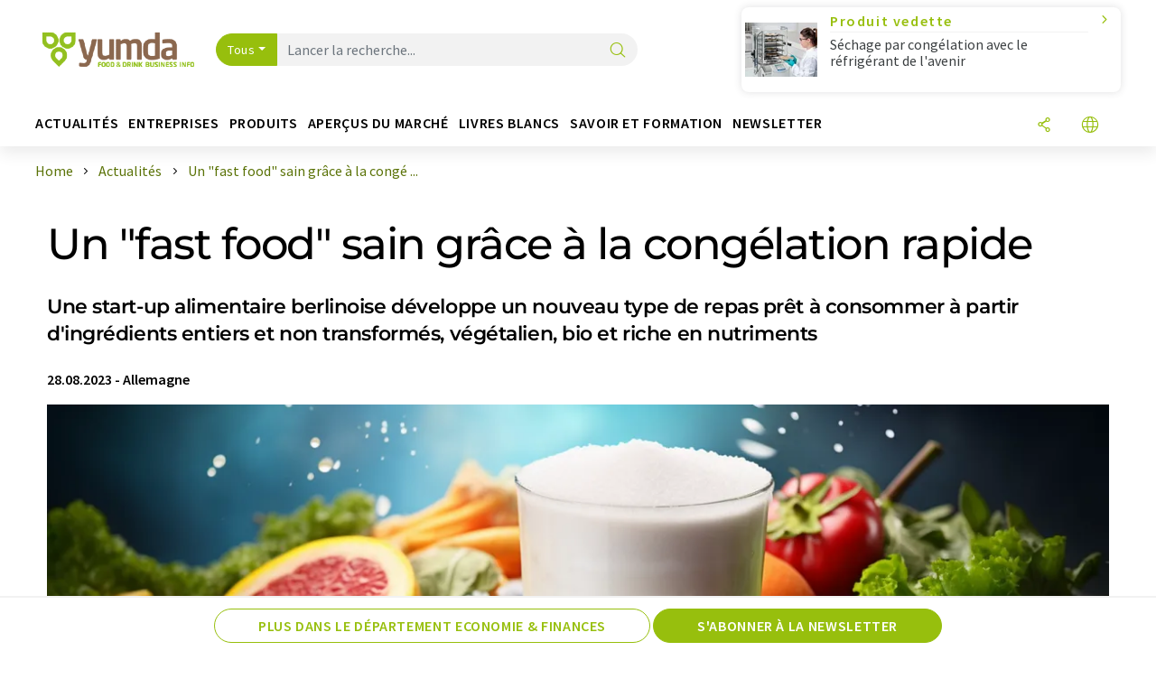

--- FILE ---
content_type: text/html; charset=UTF-8
request_url: https://www.yumda.com/fr/news/1181411/un-fast-food-sain-grace-a-la-congelation-rapide.html
body_size: 27946
content:
<!doctype html>
<html lang="fr"  prefix="og: http://ogp.me/ns#">
<head>
    <meta charset="utf-8">
    <meta http-equiv="X-UA-Compatible" content="IE=edge">
    <meta http-equiv="Content-Language" content="fr">
    <meta name="viewport" content="width=device-width, initial-scale=1">
        <link rel="stylesheet" href="//static.chemie.de//portal_assets/gportal/css/gportal-main.min.5eca8679.css">
                <link rel="stylesheet" media="print" href="//static.chemie.de//portal_assets/print/css/print-main.min.b99531af.css">
    
    
    <title>Un "fast food" sain grâce à la congélation rapide - Une start-up alimentaire berlinoise développe un nouveau type de repas prêt à consommer à partir d'ingrédients entiers et non transformés, végétalien, bio et riche en nutriments</title>
    <meta name="description" content="Food for Change GmbH, avec la cuisinière et experte en alimentation Noa Cohen, s'est lancée en 2021 dans la lutte pour une alimentation saine. L'ambition était de proposer une alternative délicieu ...">
<meta property="og:url" content="https://www.yumda.com/fr/news/1181411/un-fast-food-sain-grace-a-la-congelation-rapide.html">
<meta property="og:title" content="Un &quot;fast food&quot; sain grâce à la congélation rapide">
<meta property="og:description" content="Food for Change GmbH, avec la cuisinière et experte en alimentation Noa Cohen, s'est lancée en 2021 dans la lutte pour une alimentation saine. L'ambition était de proposer une alternative délicieu ...">
<meta property="og:type" content="news">
<meta property="og:image" content="https://img.chemie.de/Portal/News/64e8863b4702b_lyeA_YFkE.png?tr=w-1232,h-924,cm-extract,x-0,y-0:n-xzoom">

            <link rel="canonical" href="https://www.yumda.com/fr/news/1181411/un-fast-food-sain-grace-a-la-congelation-rapide.html">
    
    
                        <link rel="alternate" hreflang="fr" href="https://www.yumda.com/fr/news/1181411/un-fast-food-sain-grace-a-la-congelation-rapide.html">
                                            <link rel="alternate" hreflang="de" href="https://www.yumda.com/de/news/1181411/gesundes-fast-food-durch-schockfrierung.html">
                                            <link rel="alternate" hreflang="en" href="https://www.yumda.com/en/news/1181411/healthy-fast-food-through-shock-freezing.html">
                            <link rel="alternate" hreflang="x-default" href="https://www.yumda.com/en/news/1181411/healthy-fast-food-through-shock-freezing.html">
                                            <link rel="alternate" hreflang="es" href="https://www.yumda.com/es/noticias/1181411/comida-rapida-saludable-mediante-congelacion-de-choque.html">
                                                
    <script src="//static.chemie.de//portal_assets/js/external/jquery-3.6.0.min.js"></script>

    

    
            <link rel="alternate" type="application/rss+xml" title="Un "fast food" sain grâce à la congélation rapide - Une start-up alimentaire berlinoise développe un nouveau type de repas prêt à consommer à partir d'ingrédients entiers et non transformés, végétalien, bio et riche en nutriments" href="https://www.yumda.com/fr/news/rss/">
        

    <script>
var _dvq = _dvq || {};
_dvq['hasab'] = true;
_dvq['channel'] = 'gportal';
_dvq['portal'] = 'gportal';
_dvq['language'] = 'fr';
_dvq['WT.cg_n'] = 'Aktuelles';
_dvq['WT.cg_s'] = 'News';
_dvq['DCSext.wt_cg_3'] = 'Detail';
_dvq['DCSext.wt_cg_4'] = 'Un &quot;fast food&quot; sain grâce à la congélation rapide';
_dvq['DCSext.wt_id'] = '1181411';
_dvq['DCSext.wt_ct'] = 'News';
_dvq['DCSext.wt_ressort'] = 'WIRT';
_dvq['DCSext.wt_branche'] = '';
_dvq['DCSext.wt_land'] = 'DE';
_dvq['DCSext.wt_omid'] = '1123185';
_dvq['DCSext.wt_st'] = 'Detail';
_dvq['WT.si_n'] = 'Infoanfrage;Weiterempfehlen';
_dvq['WT.si_p'] = 'Detail;Detail';
</script><script>
window._mtm = window._mtm || [];
window._mtm.push({
'page_cmid': '1181411',
'page_uuid': 'fade37b7-8399-4f3c-888f-81f3575350ef',
'page_content_type': 'News',
'page_omid': ';1123185;',
'page_type': 'Detail',
'page_channel': 'food',
'page_language': 'fr',
'page_portal': 'yumda.com',
'page_pagecontent_type': 'News:Detail',
'page_identifier': 'https://www.yumda.com/fr/news/1181411/un-fast-food-sain-grace-a-la-congelation-rapide.html'
});
</script>
<script>
var _dvStartTime = (new Date()).getTime();
function dvPageViewEvent() {
    divolte.signal('lumPageView', _dvq);
}
</script>
<!-- Matomo Tag Manager -->
<script>
  var _mtm = window._mtm = window._mtm || [];
  _mtm.push({'mtm.startTime': (new Date().getTime()), 'event': 'mtm.Start'});
  (function() {
    var d=document, g=d.createElement('script'), s=d.getElementsByTagName('script')[0];
    g.async=true; g.src='https://mt.yumda.com/js/container_ZD6yx61I.js'; s.parentNode.insertBefore(g,s);
  })();
</script>
<!-- End Matomo Tag Manager -->

    

    
    <!-- Google Tag Manager -->
<script>(function(w,d,s,l,i){w[l]=w[l]||[];w[l].push({'gtm.start':
new Date().getTime(),event:'gtm.js'});var f=d.getElementsByTagName(s)[0],
j=d.createElement(s),dl=l!='dataLayer'?'&l='+l:'';j.async=true;j.src=
'https://www.googletagmanager.com/gtm.js?id='+i+dl;f.parentNode.insertBefore(j,f);
})(window,document,'script','dataLayer','GTM-P5S97DT');</script>
<!-- End Google Tag Manager -->

    
    
            <script>
window.dataLayer = window.dataLayer || [];
window.dataLayer.push({"event":"detailseite_view","seite_content_type":"News","seite_content_id":"1181411","seite_content_name":"Un \"fast food\" sain gr\u00e2ce \u00e0 la cong\u00e9lation rapide","seite_company_id":"1123185","seite_page_type":"Detail","seite_lang":"fr","seite_source":"Default"});</script>    
                
            <script>
    (window.__ba = window.__ba || {}).publisher = window.__ba.publisher || {};
    window.__ba.publisher.section = 'news';
    window.__ba.publisher.keywords = 'french';
</script>
<script src="https://www.yumda.com//yumda.com.js" async></script>
    </head>

<body>
<script>if(!"gdprAppliesGlobally" in window){window.gdprAppliesGlobally=true}if(!("cmp_id" in window)||window.cmp_id<1){window.cmp_id=0}if(!("cmp_cdid" in window)){window.cmp_cdid="eede7ab766ec"}if(!("cmp_params" in window)){window.cmp_params=""}if(!("cmp_host" in window)){window.cmp_host="b.delivery.consentmanager.net"}if(!("cmp_cdn" in window)){window.cmp_cdn="cdn.consentmanager.net"}if(!("cmp_proto" in window)){window.cmp_proto="https:"}if(!("cmp_codesrc" in window)){window.cmp_codesrc="1"}window.cmp_getsupportedLangs=function(){var b=["DE","EN","FR","IT","NO","DA","FI","ES","PT","RO","BG","ET","EL","GA","HR","LV","LT","MT","NL","PL","SV","SK","SL","CS","HU","RU","SR","ZH","TR","UK","AR","BS"];if("cmp_customlanguages" in window){for(var a=0;a<window.cmp_customlanguages.length;a++){b.push(window.cmp_customlanguages[a].l.toUpperCase())}}return b};window.cmp_getRTLLangs=function(){var a=["AR"];if("cmp_customlanguages" in window){for(var b=0;b<window.cmp_customlanguages.length;b++){if("r" in window.cmp_customlanguages[b]&&window.cmp_customlanguages[b].r){a.push(window.cmp_customlanguages[b].l)}}}return a};window.cmp_getlang=function(j){if(typeof(j)!="boolean"){j=true}if(j&&typeof(cmp_getlang.usedlang)=="string"&&cmp_getlang.usedlang!==""){return cmp_getlang.usedlang}var g=window.cmp_getsupportedLangs();var c=[];var f=location.hash;var e=location.search;var a="languages" in navigator?navigator.languages:[];if(f.indexOf("cmplang=")!=-1){c.push(f.substr(f.indexOf("cmplang=")+8,2).toUpperCase())}else{if(e.indexOf("cmplang=")!=-1){c.push(e.substr(e.indexOf("cmplang=")+8,2).toUpperCase())}else{if("cmp_setlang" in window&&window.cmp_setlang!=""){c.push(window.cmp_setlang.toUpperCase())}else{if(a.length>0){for(var d=0;d<a.length;d++){c.push(a[d])}}}}}if("language" in navigator){c.push(navigator.language)}if("userLanguage" in navigator){c.push(navigator.userLanguage)}var h="";for(var d=0;d<c.length;d++){var b=c[d].toUpperCase();if(g.indexOf(b)!=-1){h=b;break}if(b.indexOf("-")!=-1){b=b.substr(0,2)}if(g.indexOf(b)!=-1){h=b;break}}if(h==""&&typeof(cmp_getlang.defaultlang)=="string"&&cmp_getlang.defaultlang!==""){return cmp_getlang.defaultlang}else{if(h==""){h="EN"}}h=h.toUpperCase();return h};(function(){var u=document;var v=u.getElementsByTagName;var h=window;var o="";var b="_en";if("cmp_getlang" in h){o=h.cmp_getlang().toLowerCase();if("cmp_customlanguages" in h){for(var q=0;q<h.cmp_customlanguages.length;q++){if(h.cmp_customlanguages[q].l.toUpperCase()==o.toUpperCase()){o="en";break}}}b="_"+o}function x(i,e){var w="";i+="=";var s=i.length;var d=location;if(d.hash.indexOf(i)!=-1){w=d.hash.substr(d.hash.indexOf(i)+s,9999)}else{if(d.search.indexOf(i)!=-1){w=d.search.substr(d.search.indexOf(i)+s,9999)}else{return e}}if(w.indexOf("&")!=-1){w=w.substr(0,w.indexOf("&"))}return w}var k=("cmp_proto" in h)?h.cmp_proto:"https:";if(k!="http:"&&k!="https:"){k="https:"}var g=("cmp_ref" in h)?h.cmp_ref:location.href;var j=u.createElement("script");j.setAttribute("data-cmp-ab","1");var c=x("cmpdesign","cmp_design" in h?h.cmp_design:"");var f=x("cmpregulationkey","cmp_regulationkey" in h?h.cmp_regulationkey:"");var r=x("cmpgppkey","cmp_gppkey" in h?h.cmp_gppkey:"");var n=x("cmpatt","cmp_att" in h?h.cmp_att:"");j.src=k+"//"+h.cmp_host+"/delivery/cmp.php?"+("cmp_id" in h&&h.cmp_id>0?"id="+h.cmp_id:"")+("cmp_cdid" in h?"&cdid="+h.cmp_cdid:"")+"&h="+encodeURIComponent(g)+(c!=""?"&cmpdesign="+encodeURIComponent(c):"")+(f!=""?"&cmpregulationkey="+encodeURIComponent(f):"")+(r!=""?"&cmpgppkey="+encodeURIComponent(r):"")+(n!=""?"&cmpatt="+encodeURIComponent(n):"")+("cmp_params" in h?"&"+h.cmp_params:"")+(u.cookie.length>0?"&__cmpfcc=1":"")+"&l="+o.toLowerCase()+"&o="+(new Date()).getTime();j.type="text/javascript";j.async=true;if(u.currentScript&&u.currentScript.parentElement){u.currentScript.parentElement.appendChild(j)}else{if(u.body){u.body.appendChild(j)}else{var t=v("body");if(t.length==0){t=v("div")}if(t.length==0){t=v("span")}if(t.length==0){t=v("ins")}if(t.length==0){t=v("script")}if(t.length==0){t=v("head")}if(t.length>0){t[0].appendChild(j)}}}var m="js";var p=x("cmpdebugunminimized","cmpdebugunminimized" in h?h.cmpdebugunminimized:0)>0?"":".min";var a=x("cmpdebugcoverage","cmp_debugcoverage" in h?h.cmp_debugcoverage:"");if(a=="1"){m="instrumented";p=""}var j=u.createElement("script");j.src=k+"//"+h.cmp_cdn+"/delivery/"+m+"/cmp"+b+p+".js";j.type="text/javascript";j.setAttribute("data-cmp-ab","1");j.async=true;if(u.currentScript&&u.currentScript.parentElement){u.currentScript.parentElement.appendChild(j)}else{if(u.body){u.body.appendChild(j)}else{var t=v("body");if(t.length==0){t=v("div")}if(t.length==0){t=v("span")}if(t.length==0){t=v("ins")}if(t.length==0){t=v("script")}if(t.length==0){t=v("head")}if(t.length>0){t[0].appendChild(j)}}}})();window.cmp_addFrame=function(b){if(!window.frames[b]){if(document.body){var a=document.createElement("iframe");a.style.cssText="display:none";if("cmp_cdn" in window&&"cmp_ultrablocking" in window&&window.cmp_ultrablocking>0){a.src="//"+window.cmp_cdn+"/delivery/empty.html"}a.name=b;a.setAttribute("title","Intentionally hidden, please ignore");a.setAttribute("role","none");a.setAttribute("tabindex","-1");document.body.appendChild(a)}else{window.setTimeout(window.cmp_addFrame,10,b)}}};window.cmp_rc=function(h){var b=document.cookie;var f="";var d=0;while(b!=""&&d<100){d++;while(b.substr(0,1)==" "){b=b.substr(1,b.length)}var g=b.substring(0,b.indexOf("="));if(b.indexOf(";")!=-1){var c=b.substring(b.indexOf("=")+1,b.indexOf(";"))}else{var c=b.substr(b.indexOf("=")+1,b.length)}if(h==g){f=c}var e=b.indexOf(";")+1;if(e==0){e=b.length}b=b.substring(e,b.length)}return(f)};window.cmp_stub=function(){var a=arguments;__cmp.a=__cmp.a||[];if(!a.length){return __cmp.a}else{if(a[0]==="ping"){if(a[1]===2){a[2]({gdprApplies:gdprAppliesGlobally,cmpLoaded:false,cmpStatus:"stub",displayStatus:"hidden",apiVersion:"2.2",cmpId:31},true)}else{a[2](false,true)}}else{if(a[0]==="getUSPData"){a[2]({version:1,uspString:window.cmp_rc("")},true)}else{if(a[0]==="getTCData"){__cmp.a.push([].slice.apply(a))}else{if(a[0]==="addEventListener"||a[0]==="removeEventListener"){__cmp.a.push([].slice.apply(a))}else{if(a.length==4&&a[3]===false){a[2]({},false)}else{__cmp.a.push([].slice.apply(a))}}}}}}};window.cmp_gpp_ping=function(){return{gppVersion:"1.0",cmpStatus:"stub",cmpDisplayStatus:"hidden",supportedAPIs:["tcfca","usnat","usca","usva","usco","usut","usct"],cmpId:31}};window.cmp_gppstub=function(){var a=arguments;__gpp.q=__gpp.q||[];if(!a.length){return __gpp.q}var g=a[0];var f=a.length>1?a[1]:null;var e=a.length>2?a[2]:null;if(g==="ping"){return window.cmp_gpp_ping()}else{if(g==="addEventListener"){__gpp.e=__gpp.e||[];if(!("lastId" in __gpp)){__gpp.lastId=0}__gpp.lastId++;var c=__gpp.lastId;__gpp.e.push({id:c,callback:f});return{eventName:"listenerRegistered",listenerId:c,data:true,pingData:window.cmp_gpp_ping()}}else{if(g==="removeEventListener"){var h=false;__gpp.e=__gpp.e||[];for(var d=0;d<__gpp.e.length;d++){if(__gpp.e[d].id==e){__gpp.e[d].splice(d,1);h=true;break}}return{eventName:"listenerRemoved",listenerId:e,data:h,pingData:window.cmp_gpp_ping()}}else{if(g==="getGPPData"){return{sectionId:3,gppVersion:1,sectionList:[],applicableSections:[0],gppString:"",pingData:window.cmp_gpp_ping()}}else{if(g==="hasSection"||g==="getSection"||g==="getField"){return null}else{__gpp.q.push([].slice.apply(a))}}}}}};window.cmp_msghandler=function(d){var a=typeof d.data==="string";try{var c=a?JSON.parse(d.data):d.data}catch(f){var c=null}if(typeof(c)==="object"&&c!==null&&"__cmpCall" in c){var b=c.__cmpCall;window.__cmp(b.command,b.parameter,function(h,g){var e={__cmpReturn:{returnValue:h,success:g,callId:b.callId}};d.source.postMessage(a?JSON.stringify(e):e,"*")})}if(typeof(c)==="object"&&c!==null&&"__uspapiCall" in c){var b=c.__uspapiCall;window.__uspapi(b.command,b.version,function(h,g){var e={__uspapiReturn:{returnValue:h,success:g,callId:b.callId}};d.source.postMessage(a?JSON.stringify(e):e,"*")})}if(typeof(c)==="object"&&c!==null&&"__tcfapiCall" in c){var b=c.__tcfapiCall;window.__tcfapi(b.command,b.version,function(h,g){var e={__tcfapiReturn:{returnValue:h,success:g,callId:b.callId}};d.source.postMessage(a?JSON.stringify(e):e,"*")},b.parameter)}if(typeof(c)==="object"&&c!==null&&"__gppCall" in c){var b=c.__gppCall;window.__gpp(b.command,function(h,g){var e={__gppReturn:{returnValue:h,success:g,callId:b.callId}};d.source.postMessage(a?JSON.stringify(e):e,"*")},"parameter" in b?b.parameter:null,"version" in b?b.version:1)}};window.cmp_setStub=function(a){if(!(a in window)||(typeof(window[a])!=="function"&&typeof(window[a])!=="object"&&(typeof(window[a])==="undefined"||window[a]!==null))){window[a]=window.cmp_stub;window[a].msgHandler=window.cmp_msghandler;window.addEventListener("message",window.cmp_msghandler,false)}};window.cmp_setGppStub=function(a){if(!(a in window)||(typeof(window[a])!=="function"&&typeof(window[a])!=="object"&&(typeof(window[a])==="undefined"||window[a]!==null))){window[a]=window.cmp_gppstub;window[a].msgHandler=window.cmp_msghandler;window.addEventListener("message",window.cmp_msghandler,false)}};window.cmp_addFrame("__cmpLocator");if(!("cmp_disableusp" in window)||!window.cmp_disableusp){window.cmp_addFrame("__uspapiLocator")}if(!("cmp_disabletcf" in window)||!window.cmp_disabletcf){window.cmp_addFrame("__tcfapiLocator")}if(!("cmp_disablegpp" in window)||!window.cmp_disablegpp){window.cmp_addFrame("__gppLocator")}window.cmp_setStub("__cmp");if(!("cmp_disabletcf" in window)||!window.cmp_disabletcf){window.cmp_setStub("__tcfapi")}if(!("cmp_disableusp" in window)||!window.cmp_disableusp){window.cmp_setStub("__uspapi")}if(!("cmp_disablegpp" in window)||!window.cmp_disablegpp){window.cmp_setGppStub("__gpp")};</script><!-- Google Tag Manager (noscript) -->
<noscript><iframe src="https://www.googletagmanager.com/ns.html?id=GTM-P5S97DT"
height="0" width="0" style="display:none;visibility:hidden"></iframe></noscript>
<!-- End Google Tag Manager (noscript) -->

    <div id='bsContainer'>
        <div id='Ads_BA_BS' style='position:relative;'></div>                    <div id="skyContainer">
                <div id='Ads_BA_SKY' style=''></div>            </div>
            </div>



<header>
    <nav class="menu__logo-line navbar navbar-expand-lg with-cow">
        <div class="container-xxl">
            <div class="navbar-wrapper">
                <a class="navbar-brand" href="https://www.yumda.com/fr/">
                    <img src="//static.chemie.de//portal_assets/gportal/images/logo.png"
                         alt="yumda.com">
                </a>
                <div id="main-search-container" class="navbar-searchbox">
                    <form method="GET" class="search-form" name="search-form"
                          action="https://www.yumda.com/fr/search/">
                        <div class="input-group">
                            <button id="selectedfilter"
                                    class="btn btn-outline-secondary dropdown-toggle btn-dropdown" type="button"
                                    data-bs-toggle="dropdown" aria-expanded="false">Tous</button>
                            <ul class="dropdown-menu">
            <li><a class="main-search-dropdown-item dropdown-item" href="#" data-value="">Tous</a>
        </li>
            <li><a class="main-search-dropdown-item dropdown-item" href="#" data-value="news">Actualités</a>
        </li>
            <li><a class="main-search-dropdown-item dropdown-item" href="#" data-value="companies">Entreprises</a>
        </li>
            <li><a class="main-search-dropdown-item dropdown-item" href="#" data-value="products">Produits</a>
        </li>
            <li><a class="main-search-dropdown-item dropdown-item" href="#" data-value="whitepaper">Livres blancs</a>
        </li>
            <li><a class="main-search-dropdown-item dropdown-item" href="#" data-value="focuspages">Thèmes</a>
        </li>
            <li><a class="main-search-dropdown-item dropdown-item" href="#" data-value="marketoverviews">Vue du marché</a>
        </li>
            <li><a class="main-search-dropdown-item dropdown-item" href="#" data-value="associations">Associations</a>
        </li>
            <li><a class="main-search-dropdown-item dropdown-item" href="#" data-value="institutes">Instituts</a>
        </li>
    </ul>
                            <input type="hidden" name="source" id="filterInput" value="">
                            <div id="main-search-test" class="navbar-searchbox">
                            <input id="main-search"
                                   class="js-autocomplete navbar-search-input form-control"
                                   name="q"
                                   type="text"
                                   data-autosubmitform="search-form"
                                   data-autocomplete_url="https://www.yumda.com/fr/search/global/"
                                   data-lang="fr"
                                   data-max="20"
                                   data-scrollHeight="300"
                                   data-delay="500"
                                   data-append_to="main-search-test"
                                   data-inject_source=1
                                   data-group_results="true"
                                   placeholder="Lancer la recherche...">
                            <button class="btn btn-icon" type="submit" aria-label="Chercher">
                                <i class="icon-search"></i></button>
                            </div>
                        </div>
                    </form>
                </div>

                <div class="navbar-shortcuts">
                    <div class="navbar-search js-navbar-menu-toggle">
                        <button class="btn btn-icon" aria-label="Chercher"><i class="icon-search"></i>
                        </button>
                    </div>
                    <div class="open-on-hover-lg navbar-share dropdown js-navbar-menu-toggle js-dropdown-container-popover">
                        <button
                                class="btn btn-icon js-dropdown-popover"
                                data-bs-toggle="dropdown"
                                data-bs-auto-close="outside"
                                data-title="Un "fast food" sain grâce à la congélation rapide"
                                data-url="https://www.yumda.com/fr/news/1181411/un-fast-food-sain-grace-a-la-congelation-rapide.html"
                                aria-label="Partager">
                            <i class="icon-share"></i>
                        </button>
                        <ul class="dropdown-menu dropdown-menu-shortcuts share">
    <li class="dropdown-item">
        <a onclick="divolte.signal('sidebar.link', {'channel':'gportal', 'portal':'gportal', 'language':'fr', 'WT.cg_n':'Aktuelles', 'WT.cg_s':'News', 'DCSext.wt_id':'1181411', 'DCSext.wt_ct':'News', 'DCSext.wt_omid':'1123185', 'DCSext.wt_st':'linkedin', 'DCS.dcsuri':''+'/'+'fr'+'/'+'news'+'/'+'1181411'+'/'+'un-fast-food-sain-grace-a-la-congelation-rapide.html', 'DCS.dcssip':'www.yumda.com', 'WT.dl': '24'}); window._mtm = window._mtm || []; window._mtm.push({'event': 'interaction', 'event_category': 'klick', 'event_action': 'sidebar.link', 'event_name': 'share.linkedin', 'page_cmid': '1181411', 'page_uuid': 'fade37b7-8399-4f3c-888f-81f3575350ef', 'page_content_type': 'News', 'page_omid': ';1123185;', 'page_type': 'linkedin', 'page_channel': 'food', 'page_language': 'fr', 'page_portal': 'yumda.com', 'page_pagecontent_type': 'News:linkedin'});" target="_blank" href="https://www.linkedin.com/shareArticle?mini=true&url=https://www.yumda.com/fr/news/1181411/un-fast-food-sain-grace-a-la-congelation-rapide.html&title=Un%20%22fast%20food%22%20sain%20gr%C3%A2ce%20%C3%A0%20la%20cong%C3%A9lation%20rapide">
            <i class="icon-linkedin"></i> Linkedin
        </a>
    </li>
    <li class="dropdown-item">
        <a onclick="divolte.signal('sidebar.link', {'channel':'gportal', 'portal':'gportal', 'language':'fr', 'WT.cg_n':'Aktuelles', 'WT.cg_s':'News', 'DCSext.wt_id':'1181411', 'DCSext.wt_ct':'News', 'DCSext.wt_omid':'1123185', 'DCSext.wt_st':'reddit', 'DCS.dcsuri':''+'/'+'fr'+'/'+'news'+'/'+'1181411'+'/'+'un-fast-food-sain-grace-a-la-congelation-rapide.html', 'DCS.dcssip':'www.yumda.com', 'WT.dl': '24'}); window._mtm = window._mtm || []; window._mtm.push({'event': 'interaction', 'event_category': 'klick', 'event_action': 'sidebar.link', 'event_name': 'share.reddit', 'page_cmid': '1181411', 'page_uuid': 'fade37b7-8399-4f3c-888f-81f3575350ef', 'page_content_type': 'News', 'page_omid': ';1123185;', 'page_type': 'reddit', 'page_channel': 'food', 'page_language': 'fr', 'page_portal': 'yumda.com', 'page_pagecontent_type': 'News:reddit'});" target="_blank" href="https://www.reddit.com/submit?url=https://www.yumda.com/fr/news/1181411/un-fast-food-sain-grace-a-la-congelation-rapide.html&title=Un%20%22fast%20food%22%20sain%20gr%C3%A2ce%20%C3%A0%20la%20cong%C3%A9lation%20rapide">
            <i class="icon-reddit"></i> Reddit
        </a>
    </li>
    <li class="dropdown-item">
        <a onclick="divolte.signal('sidebar.link', {'channel':'gportal', 'portal':'gportal', 'language':'fr', 'WT.cg_n':'Aktuelles', 'WT.cg_s':'News', 'DCSext.wt_id':'1181411', 'DCSext.wt_ct':'News', 'DCSext.wt_omid':'1123185', 'DCSext.wt_st':'facebook', 'DCS.dcsuri':''+'/'+'fr'+'/'+'news'+'/'+'1181411'+'/'+'un-fast-food-sain-grace-a-la-congelation-rapide.html', 'DCS.dcssip':'www.yumda.com', 'WT.dl': '24'}); window._mtm = window._mtm || []; window._mtm.push({'event': 'interaction', 'event_category': 'klick', 'event_action': 'sidebar.link', 'event_name': 'share.facebook', 'page_cmid': '1181411', 'page_uuid': 'fade37b7-8399-4f3c-888f-81f3575350ef', 'page_content_type': 'News', 'page_omid': ';1123185;', 'page_type': 'facebook', 'page_channel': 'food', 'page_language': 'fr', 'page_portal': 'yumda.com', 'page_pagecontent_type': 'News:facebook'});" target="_blank" href="https://facebook.com/sharer.php?u=https://www.yumda.com/fr/news/1181411/un-fast-food-sain-grace-a-la-congelation-rapide.html&t=Un%20%22fast%20food%22%20sain%20gr%C3%A2ce%20%C3%A0%20la%20cong%C3%A9lation%20rapide">
            <i class="icon-facebook"></i> Facebook
        </a>
    </li>
    <li class="dropdown-item">
        <a onclick="divolte.signal('sidebar.link', {'channel':'gportal', 'portal':'gportal', 'language':'fr', 'WT.cg_n':'Aktuelles', 'WT.cg_s':'News', 'DCSext.wt_id':'1181411', 'DCSext.wt_ct':'News', 'DCSext.wt_omid':'1123185', 'DCSext.wt_st':'bluesky', 'DCS.dcsuri':''+'/'+'fr'+'/'+'news'+'/'+'1181411'+'/'+'un-fast-food-sain-grace-a-la-congelation-rapide.html', 'DCS.dcssip':'www.yumda.com', 'WT.dl': '24'}); window._mtm = window._mtm || []; window._mtm.push({'event': 'interaction', 'event_category': 'klick', 'event_action': 'sidebar.link', 'event_name': 'share.bluesky', 'page_cmid': '1181411', 'page_uuid': 'fade37b7-8399-4f3c-888f-81f3575350ef', 'page_content_type': 'News', 'page_omid': ';1123185;', 'page_type': 'bluesky', 'page_channel': 'food', 'page_language': 'fr', 'page_portal': 'yumda.com', 'page_pagecontent_type': 'News:bluesky'});" target="_blank" href="https://bsky.app/intent/compose?text=Un%20%22fast%20food%22%20sain%20gr%C3%A2ce%20%C3%A0%20la%20cong%C3%A9lation%20rapideA%20https://www.yumda.com/fr/news/1181411/un-fast-food-sain-grace-a-la-congelation-rapide.html">
            <i class="icon-bluesky"></i> Bluesky
        </a>
    </li>
    <li class="dropdown-item">
        <a onclick="divolte.signal('sidebar.link', {'channel':'gportal', 'portal':'gportal', 'language':'fr', 'WT.cg_n':'Aktuelles', 'WT.cg_s':'News', 'DCSext.wt_id':'1181411', 'DCSext.wt_ct':'News', 'DCSext.wt_omid':'1123185', 'DCSext.wt_st':'twitter', 'DCS.dcsuri':''+'/'+'fr'+'/'+'news'+'/'+'1181411'+'/'+'un-fast-food-sain-grace-a-la-congelation-rapide.html', 'DCS.dcssip':'www.yumda.com', 'WT.dl': '24'}); window._mtm = window._mtm || []; window._mtm.push({'event': 'interaction', 'event_category': 'klick', 'event_action': 'sidebar.link', 'event_name': 'share.twitter', 'page_cmid': '1181411', 'page_uuid': 'fade37b7-8399-4f3c-888f-81f3575350ef', 'page_content_type': 'News', 'page_omid': ';1123185;', 'page_type': 'twitter', 'page_channel': 'food', 'page_language': 'fr', 'page_portal': 'yumda.com', 'page_pagecontent_type': 'News:twitter'});" target="_blank" href="https://twitter.com/intent/tweet?url=https://www.yumda.com/fr/news/1181411/un-fast-food-sain-grace-a-la-congelation-rapide.html&amp;text=Un%20%22fast%20food%22%20sain%20gr%C3%A2ce%20%C3%A0%20la%20cong%C3%A9lation%20rapide">
            <i class="icon-xcorp"></i> X
        </a>
    </li>
    <li class="dropdown-item">
        <a
            onclick="divolte.signal('sidebar.link', {'channel':'gportal', 'portal':'gportal', 'language':'fr', 'WT.cg_n':'Aktuelles', 'WT.cg_s':'News', 'DCSext.wt_id':'1181411', 'DCSext.wt_ct':'News', 'DCSext.wt_omid':'1123185', 'DCSext.wt_st':'mastodon', 'DCS.dcsuri':''+'/'+'fr'+'/'+'news'+'/'+'1181411'+'/'+'un-fast-food-sain-grace-a-la-congelation-rapide.html', 'DCS.dcssip':'www.yumda.com', 'WT.dl': '24'}); window._mtm = window._mtm || []; window._mtm.push({'event': 'interaction', 'event_category': 'klick', 'event_action': 'sidebar.link', 'event_name': 'share.mastodon', 'page_cmid': '1181411', 'page_uuid': 'fade37b7-8399-4f3c-888f-81f3575350ef', 'page_content_type': 'News', 'page_omid': ';1123185;', 'page_type': 'mastodon', 'page_channel': 'food', 'page_language': 'fr', 'page_portal': 'yumda.com', 'page_pagecontent_type': 'News:mastodon'});"                 href="https://mastodonshare.com/?text=Un%20%22fast%20food%22%20sain%20gr%C3%A2ce%20%C3%A0%20la%20cong%C3%A9lation%20rapide%20https://www.yumda.com/fr/news/1181411/un-fast-food-sain-grace-a-la-congelation-rapide.html"
           target="_blank"
           rel="noopener noreferrer">
            <i class="icon-mastodon"></i> Mastodon
        </a>
    </li>
    <li class="dropdown-item">
        <a onclick="divolte.signal('sidebar.link', {'channel':'gportal', 'portal':'gportal', 'language':'fr', 'WT.cg_n':'Aktuelles', 'WT.cg_s':'News', 'DCSext.wt_id':'1181411', 'DCSext.wt_ct':'News', 'DCSext.wt_omid':'1123185', 'DCSext.wt_st':'xing', 'DCS.dcsuri':''+'/'+'fr'+'/'+'news'+'/'+'1181411'+'/'+'un-fast-food-sain-grace-a-la-congelation-rapide.html', 'DCS.dcssip':'www.yumda.com', 'WT.dl': '24'}); window._mtm = window._mtm || []; window._mtm.push({'event': 'interaction', 'event_category': 'klick', 'event_action': 'sidebar.link', 'event_name': 'share.xing', 'page_cmid': '1181411', 'page_uuid': 'fade37b7-8399-4f3c-888f-81f3575350ef', 'page_content_type': 'News', 'page_omid': ';1123185;', 'page_type': 'xing', 'page_channel': 'food', 'page_language': 'fr', 'page_portal': 'yumda.com', 'page_pagecontent_type': 'News:xing'});" target="_blank" href="https://www.xing.com/spi/shares/new?url=https://www.yumda.com/fr/news/1181411/un-fast-food-sain-grace-a-la-congelation-rapide.html">
            <i class="icon-xing"></i> Xing
        </a>
    </li>
    <li class="dropdown-item">
        <a onclick="divolte.signal('sidebar.link', {'channel':'gportal', 'portal':'gportal', 'language':'fr', 'WT.cg_n':'Aktuelles', 'WT.cg_s':'News', 'DCSext.wt_id':'1181411', 'DCSext.wt_ct':'News', 'DCSext.wt_omid':'1123185', 'DCSext.wt_st':'email', 'DCS.dcsuri':''+'/'+'fr'+'/'+'news'+'/'+'1181411'+'/'+'un-fast-food-sain-grace-a-la-congelation-rapide.html', 'DCS.dcssip':'www.yumda.com', 'WT.dl': '24'}); window._mtm = window._mtm || []; window._mtm.push({'event': 'interaction', 'event_category': 'klick', 'event_action': 'sidebar.link', 'event_name': 'share.email', 'page_cmid': '1181411', 'page_uuid': 'fade37b7-8399-4f3c-888f-81f3575350ef', 'page_content_type': 'News', 'page_omid': ';1123185;', 'page_type': 'email', 'page_channel': 'food', 'page_language': 'fr', 'page_portal': 'yumda.com', 'page_pagecontent_type': 'News:email'});" target="_blank" href="mailto:?subject=Un%20%22fast%20food%22%20sain%20gr%C3%A2ce%20%C3%A0%20la%20cong%C3%A9lation%20rapide&body=https%3A%2F%2Fwww.yumda.com%2Ffr%2Fnews%2F1181411%2Fun-fast-food-sain-grace-a-la-congelation-rapide.html">
            <i class="icon-mail"></i> E-mail
        </a>
    </li>
</ul>                    </div>

                    <div class="open-on-hover-lg sub-menu-item dropdown js-dropdown-container-popover language-switch navbar-language-switch js-navbar-menu-toggle">
    <button class="btn btn-icon js-dropdown-popover btn-icon-txt" data-bs-toggle="dropdown" data-bs-auto-close="outside"
            aria-label="Changer de langue">
        <i class="icon-globe"></i>
    </button>
        <ul class="dropdown-menu dropdown-menu-shortcuts language-switcher">
                    <li class="dropdown-item active"><a
                        href="https://www.yumda.com/fr/news/1181411/un-fast-food-sain-grace-a-la-congelation-rapide.html">Français</a></li>
                    <li class="dropdown-item "><a
                        href="https://www.yumda.com/de/news/1181411/gesundes-fast-food-durch-schockfrierung.html">Deutsch</a></li>
                    <li class="dropdown-item "><a
                        href="https://www.yumda.com/en/news/1181411/healthy-fast-food-through-shock-freezing.html">English</a></li>
                    <li class="dropdown-item "><a
                        href="https://www.yumda.com/es/noticias/1181411/comida-rapida-saludable-mediante-congelacion-de-choque.html">Español</a></li>
                    <li class="dropdown-item "><a
                        href="https://www.yumda.com/it/notizie/">Italiano</a></li>
                    <li class="dropdown-item "><a
                        href="https://www.yumda.com/pt/noticias/">Português</a></li>
            </ul>
</div>
                                    </div>

                <div class="navbar-toolbar">
                    <button class="btn btn-icon navbar-toggler" data-bs-toggle="offcanvas" data-bs-target="#main-menu"
                            aria-label="Toggle navigation">
                        <span class="navbar-toggler-icon"></span>
                    </button>
                </div>
            </div>
                <div class="cow"  data-track-content data-content-name="product-highlight-head" data-content-piece="schage-par-conglation-avec-le-rfrigrant-de-l-avenir" data-content-target="https://www.yumda.com/fr/produits/1130695/alpha-1-4-lscbasic-lyocube-package-martin-christ-gefriertrocknungsanlagen.html">
        <a
             onclick="divolte.signal('highlight.link', {'channel':'gportal', 'portal':'gportal', 'language':'fr', 'WT.dl': '24'}); window._mtm = window._mtm || []; window._mtm.push({'event': 'interaction', 'event_category': 'klick', 'event_action': 'highlight.link', 'event_name': 'highlight.content', 'page_channel': 'food', 'page_language': 'fr', 'page_portal': 'yumda.com'});"                 href="https://www.yumda.com/fr/produits/1130695/alpha-1-4-lscbasic-lyocube-package-martin-christ-gefriertrocknungsanlagen.html" class="cow-link d-flex justify-content-between">
            <div class="d-none d-lg-block order-lg-2 ms-lg-1">
                <i class="icon-chevron-s-right"></i>
            </div>
            <div class="order-lg-1 ms-lg-1 w-100">
                <span class="cow-title">
                                            Produit vedette                                    </span>
                <span class="cow-description">Séchage par congélation avec le réfrigérant de l'avenir</span>
            </div>
            <div class="order-lg-0">
                <img class="cow-image" src="https://img.chemie.de/Portal/Products/christ-alpha-1-4-lscbasic-lyocube-unheated-shelves-operation-pic-1_dnsZNkGqu6.jpg?tr=n-m10"
                     alt="Séchage par congélation avec le réfrigérant de l'avenir">
            </div>
        </a>
    </div>
        </div>


    </nav>
    <nav class="menu__items navbar navbar-expand-lg with-cow">
        <div class="container-xxl">
            <div id="main-menu" class="main-menu offcanvas">
                <div class="offcanvas-body d-flex flex-column justify-content-between">
                    <ul class="navbar-nav dropdown">
                            <li class="nav-item">
                    <a class="nav-link btn-chevron-right-lg" data-url="https://www.yumda.com/fr/news/" data-bs-toggle="dropdown" role="button" aria-expanded="false" href="#">Actualités</a>
            <div class="dropdown-menu" onclick="event.stopPropagation()">
                <div class="container-xxl">
                    <a href="#" class="back-button btn-chevron-left-lg" onclick="$(this).parents('.dropdown-menu').prev().dropdown('toggle');">Zurück</a>
                    <div class="row wrapper">
                        <div class="col-12 col-lg-4">
                            <div class="main-section pe-lg-5">

                                            <a href="https://www.yumda.com/fr/news/" class="section-title btn-chevron-right-lg">
                            <i class="icon-news d-none d-lg-inline"></i>
                        Découvrir les actualités        </a>
    
                                        <ul class="section-list sub-section">
                    <li class="section-list-item">
                <a href="/fr/newsletter/?source=Flyout" class="section-link btn-chevron-right-lg">
                                            <i class="icon-newsletter"></i>
                                        S'abonner à la newsletter                </a>
            </li>
            </ul>

                                                                                            </div>
                        </div>

                                                    <div class="col-12 col-lg-8 d-none d-lg-block">
                                <div class="row">
                                                                            <div class="col-lg-6">
    <div class="section ms-lg-3">
                    <p class="hsubtitle section-list-title">Départements sélectionnés</p>
                                    <ul class="section-list">
                                    <li class="section-list-item"><a href="https://www.yumda.com/fr/news/recherche/order_r/" class="btn-chevron-right-lg">Science</a></li>
                                    <li class="section-list-item"><a href="https://www.yumda.com/fr/news/economie/order_r/" class="btn-chevron-right-lg">Economie & finances</a></li>
                                    <li class="section-list-item"><a href="https://www.yumda.com/fr/news/personnes/order_r/" class="btn-chevron-right-lg">Personnes</a></li>
                                    <li class="section-list-item"><a href="https://www.yumda.com/fr/news/production/order_r/" class="btn-chevron-right-lg">Production</a></li>
                                    <li class="section-list-item"><a href="https://www.yumda.com/fr/news/developpement-produits/order_r/" class="btn-chevron-right-lg">Recherche et développement</a></li>
                            </ul>
            </div>
</div>
                                                                                                                                                    <div class="col-lg-6">
    <div class="section ms-lg-5">
                    <p class="hsubtitle section-list-title">Secteurs sélectionnés</p>
                                    <ul class="section-list">
                                    <li class="section-list-item"><a href="https://www.yumda.com/fr/news/autre-nourriture/order_p/" class="btn-chevron-right-lg">Autres produits alimentaires</a></li>
                                    <li class="section-list-item"><a href="https://www.yumda.com/fr/news/gestion-des-boissons/order_p/" class="btn-chevron-right-lg">Industrie des boissons</a></li>
                                    <li class="section-list-item"><a href="https://www.yumda.com/fr/news/industrie-de-la-boulangerie-confiserie/order_p/" class="btn-chevron-right-lg">Industrie de la boulangerie/confiserie</a></li>
                                    <li class="section-list-item"><a href="https://www.yumda.com/fr/news/industrie-de-la-viande/order_p/" class="btn-chevron-right-lg">Produits de viande</a></li>
                                    <li class="section-list-item"><a href="https://www.yumda.com/fr/news/elevage-laitier/order_p/" class="btn-chevron-right-lg">Produits laitiers</a></li>
                            </ul>
            </div>
</div>
                                                                                                                                                                                </div>
                            </div>
                                            </div>
                </div>
            </div>
            </li>
    <li class="nav-item">
                    <a class="nav-link btn-chevron-right-lg" data-url="https://www.yumda.com/fr/entreprises/" data-bs-toggle="dropdown" role="button" aria-expanded="false" href="#">Entreprises</a>
            <div class="dropdown-menu" onclick="event.stopPropagation()">
                <div class="container-xxl">
                    <a href="#" class="back-button btn-chevron-left-lg" onclick="$(this).parents('.dropdown-menu').prev().dropdown('toggle');">Zurück</a>
                    <div class="row wrapper">
                        <div class="col-12 col-lg-4">
                            <div class="main-section pe-lg-5">

                                            <a href="https://www.yumda.com/fr/entreprises/" class="section-title btn-chevron-right-lg">
                            <i class="icon-news d-none d-lg-inline"></i>
                        Découvrir des entreprises        </a>
    
                                        <ul class="section-list sub-section">
                    <li class="section-list-item">
                <a href="/fr/entreprises/overview/sujet" class="section-link btn-chevron-right-lg">
                                            <i class="icon-flask"></i>
                                        Entreprises par catégorie de produits                </a>
            </li>
                    <li class="section-list-item">
                <a href="https://www.yumda.com/fr/startups/" class="section-link btn-chevron-right-lg">
                                            <i class="icon-startup"></i>
                                        Découvrir des start-up                </a>
            </li>
                    <li class="section-list-item">
                <a href="https://www.yumda.com/fr/video/" class="section-link btn-chevron-right-lg">
                                            <i class="icon-news"></i>
                                        Découvrir des vidéos                </a>
            </li>
            </ul>
        <ul class="section-list sub-section">
                    <li class="section-list-item">
                <a href="/fr/newsletter/?source=Flyout" class="section-link btn-chevron-right-lg">
                                            <i class="icon-newsletter"></i>
                                        S'abonner à la newsletter                </a>
            </li>
                    <li class="section-list-item">
                <a href="https://www.lumitos.com/fr/formats-publicitaires/presentation-de-la-societe/" class="section-link btn-chevron-right-lg">
                                            <i class="icon-star"></i>
                                        Faire la promotion de votre entreprise                </a>
            </li>
            </ul>

                                                                                            </div>
                        </div>

                                                    <div class="col-12 col-lg-8 d-none d-lg-block">
                                <div class="row">
                                                                            <div class="col-lg-6">
    <div class="section ms-lg-3">
                    <p class="hsubtitle section-list-title">Secteurs sélectionnés</p>
                                    <ul class="section-list">
                                    <li class="section-list-item"><a href="https://www.yumda.com/fr/entreprises/technique-de-production+/order_i/" class="btn-chevron-right-lg">Technique de production</a></li>
                                    <li class="section-list-item"><a href="https://www.yumda.com/fr/entreprises/epiceries/order_i/" class="btn-chevron-right-lg">Aliments</a></li>
                                    <li class="section-list-item"><a href="https://www.yumda.com/fr/entreprises/conditionnement/order_i/" class="btn-chevron-right-lg">Conditionnement</a></li>
                                    <li class="section-list-item"><a href="https://www.yumda.com/fr/entreprises/industrie-des-boissons/order_i/" class="btn-chevron-right-lg">Boissons</a></li>
                                    <li class="section-list-item"><a href="https://www.yumda.com/fr/entreprises/analytique/order_i/" class="btn-chevron-right-lg">Analytique</a></li>
                                    <li class="section-list-item"><a href="https://www.yumda.com/fr/entreprises/matieres-premieres-et-ingredients/order_i/" class="btn-chevron-right-lg">Matières premières et ingrédients</a></li>
                            </ul>
            </div>
</div>
                                                                                                                                                    <div class="col-lg-6">
    <div class="section ms-lg-5">
                    <p class="hsubtitle section-list-title">Pays sélectionnés</p>
                                    <ul class="section-list">
                                    <li class="section-list-item"><a href="https://www.yumda.com/fr/entreprises/france/order_c/" class="btn-chevron-right-lg">France</a></li>
                                    <li class="section-list-item"><a href="https://www.yumda.com/fr/entreprises/belgique/order_c/" class="btn-chevron-right-lg">Belgique</a></li>
                                    <li class="section-list-item"><a href="https://www.yumda.com/fr/entreprises/canada/order_c/" class="btn-chevron-right-lg">Canada</a></li>
                                    <li class="section-list-item"><a href="https://www.yumda.com/fr/entreprises/allemagne/order_c/" class="btn-chevron-right-lg">Allemagne</a></li>
                                    <li class="section-list-item"><a href="https://www.yumda.com/fr/entreprises/etats-unis/order_c/" class="btn-chevron-right-lg">Etats-Unis</a></li>
                                    <li class="section-list-item"><a href="https://www.yumda.com/fr/entreprises/suisse/order_c/" class="btn-chevron-right-lg">Suisse</a></li>
                                    <li class="section-list-item"><a href="https://www.yumda.com/fr/entreprises/grande-bretagne/order_c/" class="btn-chevron-right-lg">Grande-Bretagne</a></li>
                            </ul>
            </div>
</div>
                                                                                                                                                        <div class="col-12 align-self-end">
        <div class="row">
            <div class="col-12">
                <div class="featured ms-lg-3">
                                <p class="hsubtitle section-list-title">Entreprises sélectionnées</p>
                                                <div class="d-flex justify-content-between align-items-center">
                                                            <a href="https://www.yumda.com/fr/entreprises/1028693/" class="featured-link "><img class="img-fluid" src="https://img.chemie.de/Portal/Organization/111236_04UD60vxC.jpg?tr=n-l" alt="logo"></a>
                                                            <a href="https://www.yumda.com/fr/entreprises/1024779/" class="featured-link "><img class="img-fluid" src="https://img.chemie.de/Portal/Organization/115567_0Z4UOQL2tA.jpg?tr=n-l" alt="logo"></a>
                                                            <a href="https://www.yumda.com/fr/entreprises/1046038/" class="featured-link "><img class="img-fluid" src="https://img.chemie.de/Portal/Organization/67c0351e48433_ljYrtdU32.png?tr=n-l" alt="logo"></a>
                                                            <a href="https://www.yumda.com/fr/entreprises/1036263/" class="featured-link "><img class="img-fluid" src="https://img.chemie.de/Portal/Organization/133224_g_D6pIPagv.jpg?tr=n-l" alt="logo"></a>
                                                            <a href="https://www.yumda.com/fr/entreprises/1026918/" class="featured-link "><img class="img-fluid" src="https://img.chemie.de/Portal/Organization/16862_RADYA8xD97.jpg?tr=n-l" alt="logo"></a>
                                                    </div>
                                    </div>
            </div>
        </div>
    </div>
                                                                                                        </div>
                            </div>
                                            </div>
                </div>
            </div>
            </li>
    <li class="nav-item">
                    <a class="nav-link btn-chevron-right-lg" data-url="https://www.yumda.com/fr/produits/" data-bs-toggle="dropdown" role="button" aria-expanded="false" href="#">Produits</a>
            <div class="dropdown-menu" onclick="event.stopPropagation()">
                <div class="container-xxl">
                    <a href="#" class="back-button btn-chevron-left-lg" onclick="$(this).parents('.dropdown-menu').prev().dropdown('toggle');">Zurück</a>
                    <div class="row wrapper">
                        <div class="col-12 col-lg-4">
                            <div class="main-section pe-lg-5">

                                            <a href="https://www.yumda.com/fr/produits/" class="section-title btn-chevron-right-lg">
                            <i class="icon-flask d-none d-lg-inline"></i>
                        Découvrir des produits        </a>
    
                                        <ul class="section-list sub-section">
                    <li class="section-list-item">
                <a href="https://www.yumda.com/fr/produits/labor/" class="section-link btn-chevron-right-lg">
                                            <i class="icon-flask"></i>
                                        Découvrir des produits de laboratoire                </a>
            </li>
                    <li class="section-list-item">
                <a href="https://www.yumda.com/fr/produits/prozess/" class="section-link btn-chevron-right-lg">
                                            <i class="icon-technique"></i>
                                        Découvrir des produits de processus                </a>
            </li>
                    <li class="section-list-item">
                <a href="https://www.yumda.com/fr/produits/kataloge/" class="section-link btn-chevron-right-lg">
                                            <i class="icon-flask"></i>
                                        Découvrir des catalogues                </a>
            </li>
                    <li class="section-list-item">
                <a href="https://www.yumda.com/fr/video/" class="section-link btn-chevron-right-lg">
                                            <i class="icon-flask"></i>
                                        Découvrir des vidéos                </a>
            </li>
            </ul>
        <ul class="section-list sub-section">
                    <li class="section-list-item">
                <a href="/fr/newsletter/?source=Flyout" class="section-link btn-chevron-right-lg">
                                            <i class="icon-newsletter"></i>
                                        S'abonner à la newsletter                </a>
            </li>
                    <li class="section-list-item">
                <a href="https://www.lumitos.com/fr/formats-publicitaires/presentation-des-produits/" class="section-link btn-chevron-right-lg">
                                            <i class="icon-star"></i>
                                        Faire la promotion de vos produits                </a>
            </li>
            </ul>

                                                                                            </div>
                        </div>

                                                    <div class="col-12 col-lg-8 d-none d-lg-block">
                                <div class="row">
                                                                            <div class="col-lg-6">
    <div class="section ms-lg-3">
                    <a href="https://www.yumda.com/fr/marketoverview/" class="section-title btn-chevron-right-lg">
                        Synthèses du marché        </a>
                                    <ul class="section-list">
                                    <li class="section-list-item"><a href="https://www.yumda.com/fr/marketoverview/spectrometres-de-masse.html" class="btn-chevron-right-lg">Aperçu du marché des spectromètres de masse</a></li>
                                    <li class="section-list-item"><a href="https://www.yumda.com/fr/marketoverview/spectrometres-nir.html" class="btn-chevron-right-lg">Aperçu du marché des spectromètres NIR</a></li>
                                    <li class="section-list-item"><a href="https://www.yumda.com/fr/marketoverview/analyseurs-de-particule.html" class="btn-chevron-right-lg">Aperçu du marché des analyseurs de particules</a></li>
                                    <li class="section-list-item"><a href="https://www.yumda.com/fr/marketoverview/pompes-hygieniques.html" class="btn-chevron-right-lg">Aperçu du marché des pompes hygiéniques</a></li>
                                    <li class="section-list-item"><a href="https://www.yumda.com/fr/marketoverview/fours-a-pain.html" class="btn-chevron-right-lg">Aperçu du marché des fours commerciaux et industriels</a></li>
                                    <li class="section-list-item"><a href="https://www.yumda.com/fr/marketoverview/autoclaves.html" class="btn-chevron-right-lg">Aperçu du marché des Autoclaves</a></li>
                                    <li class="section-list-item"><a href="https://www.yumda.com/fr/marketoverview/detection-de-corps-etrangers.html" class="btn-chevron-right-lg">Aperçu du marché des Détection de corps étrangers</a></li>
                            </ul>
            </div>
</div>
                                                                                                                                                                                                                                <div class="col-12 align-self-end">
        <div class="row">
            <div class="col-12">
                <div class="featured ms-lg-3">
                                <p class="hsubtitle section-list-title">Produits d'une sélection d'entreprises</p>
                                                <div class="d-flex  align-items-center">
                                                            <a href="https://www.yumda.com/fr/produits/huegli-naehrmittel/order_n/" class="featured-link me-5"><img class="img-fluid" src="https://img.chemie.de/Portal/Organization/65cb76777662e_ZH6VqktLY.png?tr=n-l" alt="logo"></a>
                                                            <a href="https://www.yumda.com/fr/produits/vega-grieshaber/order_n/" class="featured-link me-5"><img class="img-fluid" src="https://img.chemie.de/Portal/Organization/106838_B7JRKtqRj.png?tr=n-l" alt="logo"></a>
                                                    </div>
                                    </div>
            </div>
        </div>
    </div>
                                                                                                        </div>
                            </div>
                                            </div>
                </div>
            </div>
            </li>
    <li class="nav-item">
                    <a class="nav-link btn-chevron-right-lg" data-url="https://www.yumda.com/fr/marketoverview/" data-bs-toggle="dropdown" role="button" aria-expanded="false" href="#">Aperçus du marché</a>
            <div class="dropdown-menu" onclick="event.stopPropagation()">
                <div class="container-xxl">
                    <a href="#" class="back-button btn-chevron-left-lg" onclick="$(this).parents('.dropdown-menu').prev().dropdown('toggle');">Zurück</a>
                    <div class="row wrapper">
                        <div class="col-12 col-lg-4">
                            <div class="main-section pe-lg-5">

                                            <a href="https://www.yumda.com/fr/marketoverview/" class="section-title btn-chevron-right-lg">
                        Aperçus du marché        </a>
    
                                        <ul class="section-list sub-section">
                    <li class="section-list-item">
                <a href="https://www.yumda.com/fr/marketoverview/spectrometres-de-masse.html" class="section-link btn-chevron-right-lg">
                                        Aperçu du marché des spectromètres de masse                </a>
            </li>
                    <li class="section-list-item">
                <a href="https://www.yumda.com/fr/marketoverview/spectrometres-nir.html" class="section-link btn-chevron-right-lg">
                                        Aperçu du marché des spectromètres NIR                </a>
            </li>
                    <li class="section-list-item">
                <a href="https://www.yumda.com/fr/marketoverview/analyseurs-de-particule.html" class="section-link btn-chevron-right-lg">
                                        Aperçu du marché des analyseurs de particules                </a>
            </li>
                    <li class="section-list-item">
                <a href="https://www.yumda.com/fr/marketoverview/pompes-hygieniques.html" class="section-link btn-chevron-right-lg">
                                        Aperçu du marché des pompes hygiéniques                </a>
            </li>
                    <li class="section-list-item">
                <a href="https://www.yumda.com/fr/marketoverview/fours-a-pain.html" class="section-link btn-chevron-right-lg">
                                        Aperçu du marché des fours commerciaux et industriels                </a>
            </li>
                    <li class="section-list-item">
                <a href="https://www.yumda.com/fr/marketoverview/autoclaves.html" class="section-link btn-chevron-right-lg">
                                        Aperçu du marché des Autoclaves                </a>
            </li>
                    <li class="section-list-item">
                <a href="https://www.yumda.com/fr/marketoverview/detection-de-corps-etrangers.html" class="section-link btn-chevron-right-lg">
                                        Aperçu du marché des Détection de corps étrangers                </a>
            </li>
            </ul>

                                                                                            </div>
                        </div>

                                            </div>
                </div>
            </div>
            </li>
    <li class="nav-item">
                    <a class="nav-link btn-chevron-right-lg" data-url="https://www.yumda.com/fr/livres-blancs/" data-bs-toggle="dropdown" role="button" aria-expanded="false" href="#">Livres blancs</a>
            <div class="dropdown-menu" onclick="event.stopPropagation()">
                <div class="container-xxl">
                    <a href="#" class="back-button btn-chevron-left-lg" onclick="$(this).parents('.dropdown-menu').prev().dropdown('toggle');">Zurück</a>
                    <div class="row wrapper">
                        <div class="col-12 col-lg-4">
                            <div class="main-section pe-lg-5">

                                            <a href="https://www.yumda.com/fr/livres-blancs/" class="section-title btn-chevron-right-lg">
                            <i class="icon-flask d-none d-lg-inline"></i>
                        Découvrir des livres blancs        </a>
    
                                        <ul class="section-list sub-section">
                    <li class="section-list-item">
                <a href="https://www.yumda.com/fr/livres-blancs/labor/" class="section-link btn-chevron-right-lg">
                                            <i class="icon-flask"></i>
                                        Découvrir des livres blancs axés sur les laboratoires                </a>
            </li>
                    <li class="section-list-item">
                <a href="https://www.yumda.com/fr/livres-blancs/prozess/" class="section-link btn-chevron-right-lg">
                                            <i class="icon-technique"></i>
                                        Découvrir des livres blancs axés sur les processus                </a>
            </li>
            </ul>
        <ul class="section-list sub-section">
                    <li class="section-list-item">
                <a href="/fr/newsletter/?source=Flyout" class="section-link btn-chevron-right-lg">
                                            <i class="icon-newsletter"></i>
                                        S'abonner à la newsletter                </a>
            </li>
                    <li class="section-list-item">
                <a href="https://www.lumitos.com/fr/formats-publicitaires/livre-blancs/" class="section-link btn-chevron-right-lg">
                                            <i class="icon-star"></i>
                                        Faire la promotion de vos livres blancs                </a>
            </li>
            </ul>

                                                                                            </div>
                        </div>

                                                    <div class="col-12 col-lg-8 d-none d-lg-block">
                                <div class="row">
                                                                            <div class="col-lg-6">
    <div class="section ms-lg-3">
                    <p class="hsubtitle section-list-title">Livres blancs les plus lus</p>
                                    <ul class="section-list">
                                    <li class="section-list-item"><a href="/fr/livres-blancs/1126803/guide-formulation-alimentaire.html" class="btn-chevron-right-lg">Guide : formulation alimentaire</a></li>
                                    <li class="section-list-item"><a href="/fr/livres-blancs/1126956/plus-d-efficacite-dans-l-analyse-des-huiles-alimentaires.html" class="btn-chevron-right-lg">Plus d'efficacité dans l'analyse des huiles alimentaires</a></li>
                                    <li class="section-list-item"><a href="/fr/livres-blancs/1126985/5-conseils-pour-eviter-les-rappels-dans-l-industrie-de-transformation.html" class="btn-chevron-right-lg">5 conseils pour éviter les rappels dans l'industrie de transformation</a></li>
                                    <li class="section-list-item"><a href="/fr/livres-blancs/1127009/garantir-la-qualite-et-la-securite-des-proteines-alternatives.html" class="btn-chevron-right-lg">Garantir la qualité et la sécurité des protéines alternatives</a></li>
                                    <li class="section-list-item"><a href="/fr/livres-blancs/1126990/4-solutions-eprouvees-pour-ameliorer-la-securite-alimentaire.html" class="btn-chevron-right-lg">4 solutions éprouvées pour améliorer la sécurité alimentaire</a></li>
                            </ul>
            </div>
</div>
                                                                                                                                                                                                                                <div class="col-12 align-self-end">
        <div class="row">
            <div class="col-12">
                <div class="featured ms-lg-3">
                                <p class="hsubtitle section-list-title">Livres blancs d'une sélection d'entreprises</p>
                                                <div class="d-flex  align-items-center">
                                                            <a href="https://www.yumda.com/fr/livres-blancs/ammeraal-beltech/order_n/" class="featured-link me-5"><img class="img-fluid" src="https://img.chemie.de/Portal/Organization/67c0351e48433_ljYrtdU32.png?tr=n-l" alt="logo"></a>
                                                    </div>
                                    </div>
            </div>
        </div>
    </div>
                                                                                                        </div>
                            </div>
                                            </div>
                </div>
            </div>
            </li>
    <li class="nav-item">
                    <a class="nav-link btn-chevron-right-lg" data-url="https://www.yumda.com/fr/sujet/" data-bs-toggle="dropdown" role="button" aria-expanded="false" href="#">Savoir et formation</a>
            <div class="dropdown-menu" onclick="event.stopPropagation()">
                <div class="container-xxl">
                    <a href="#" class="back-button btn-chevron-left-lg" onclick="$(this).parents('.dropdown-menu').prev().dropdown('toggle');">Zurück</a>
                    <div class="row wrapper">
                        <div class="col-12 col-lg-4">
                            <div class="main-section pe-lg-5">

                                
                                        <ul class="section-list sub-section">
                    <li class="section-list-item">
                <a href="https://www.yumda.com/fr/webinars/" class="section-link btn-chevron-right-lg">
                                            <i class="icon-flask"></i>
                                        Découvrir des webinaires                </a>
            </li>
                    <li class="section-list-item">
                <a href="https://www.yumda.com/fr/instituts-de-recherche/" class="section-link btn-chevron-right-lg">
                                            <i class="icon-combs"></i>
                                        Découvrir des instituts de recherche                </a>
            </li>
            </ul>
        <ul class="section-list sub-section">
                    <li class="section-list-item">
                <a href="/fr/newsletter/?source=Flyout" class="section-link btn-chevron-right-lg">
                                            <i class="icon-newsletter"></i>
                                        S'abonner à la newsletter                </a>
            </li>
            </ul>

                                                                                            </div>
                        </div>

                                                    <div class="col-12 col-lg-8 d-none d-lg-block">
                                <div class="row">
                                                                            <div class="col-lg-6">
    <div class="section ms-lg-3">
                    <a href="https://www.yumda.com/fr/sujet/" class="section-title btn-chevron-right-lg">
                        Découvrir tous les univers thématiques        </a>
                                    <ul class="section-list">
                                    <li class="section-list-item"><a href="https://www.yumda.com/fr/sujet/analyse-alimentaire/4/" class="btn-chevron-right-lg">Univers thématique Analyse alimentaire</a></li>
                                    <li class="section-list-item"><a href="https://www.yumda.com/fr/sujet/durabilite-en-laboratoire/68/" class="btn-chevron-right-lg">Univers thématique Durabilité au laboratoire</a></li>
                                    <li class="section-list-item"><a href="https://www.yumda.com/fr/sujet/intelligence-artificielle/65/" class="btn-chevron-right-lg">Univers thématique Intelligence artificielle (IA) pour l'alimentation et les boissons</a></li>
                                    <li class="section-list-item"><a href="https://www.yumda.com/fr/sujet/spectroscopie/5/" class="btn-chevron-right-lg">Univers thématique Spectroscopie</a></li>
                            </ul>
            </div>
</div>
                                                                                                                                                                                                                                                        </div>
                            </div>
                                            </div>
                </div>
            </div>
            </li>
    <li class="nav-item">
                    <a class="nav-link btn-chevron-right-lg" data-url="/fr/newsletter/?source=Menu" data-bs-toggle="dropdown" role="button" aria-expanded="false" href="#">Newsletter</a>
            <div class="dropdown-menu p-0" onclick="event.stopPropagation()">
                <a href="#" class="back-button btn-chevron-left-lg" onclick="$(this).parents('.dropdown-menu').prev().dropdown('toggle');">Zurück</a>
                <div class="row template-wrapper">
                    
<section class="newsletter-section-block bg-section-linear-gradient">
    <div class="container-xl">
        <div class="row">
            <div class="col-sm-12 col-lg-6 mb-4 mb-lg-0">
                <img class="img-fluid" src="https://img.chemie.de/assets/gportal/images/newsletter.png" alt="Newsletter">
            </div>
            <div class="col-sm-12 col-lg-6">
                <h2 class="title">Recevez les dernières actualités du secteur de l'alimentation et des boissons</h2>
                <p>Ne manquez plus aucune actualité : notre newsletter consacrée à l'industrie alimentaire et des boissons vous informe tous les mardis et jeudis. Les dernières nouvelles du secteur, les produits phares et les innovations - de manière compacte et compréhensible dans votre boîte de réception. Recherché par nos soins, pour que vous n'ayez pas à le faire.</p>
                <div class="row">
                    <div class="col-sm-12 col-md-6">
                        <div class="d-grid">
                            <a href="https://www.yumda.com/fr/newsletter/?source=Menu" class="btn btn-portal px-1">
                                <span class="d-none spinner-border spinner-border-sm" role="status" aria-hidden="true"></span>
                                S'abonner à la newsletter                            </a>
                        </div>
                    </div>
                    <div class="col-sm-12">
                        <div class="d-none mt-2 alert alert-success js-subscribe-newsletter-message"></div>
                    </div>
                </div>
            </div>
        </div>
    </div>
</section>                </div>
            </div>
            </li>
                    </ul>
                    <div class="navbar-footer d-lg-none">
                        <div class="copyright">
                            Copyright © 2026 LUMITOS AG. All rights reserved.
                        </div>

                        <ul class="navbar-footer-menu row">
                            <li class="col-4 text-start"><a target="_blank"
                                                            href="https://www.lumitos.com/fr/mentions-legales/">Mentions légales</a>
                            </li>
                            <li class="col-4 text-center"><a target="_blank"
                                                             href="https://www.lumitos.com/fr/terms-and-conditions/">CGV</a>
                            </li>
                            <li class="col-4 text-end"><a target="_blank"
                                                          href="https://www.lumitos.com/fr/privacy-policy/">Protection des données</a>
                            </li>
                        </ul>
                    </div>
                </div>
            </div>
            <div class="sub-menu d-none d-lg-block">
                
                <div class="open-on-hover-lg sub-menu-item dropdown js-dropdown-container-popover">
                    <button
                            class="btn btn-icon js-dropdown-popover"
                            data-bs-toggle="dropdown"
                            data-bs-auto-close="outside"
                            data-title="Un "fast food" sain grâce à la congélation rapide"
                            data-url="https://www.yumda.com/fr/news/1181411/un-fast-food-sain-grace-a-la-congelation-rapide.html"
                            aria-label="Partager">
                        <i class="icon-share"></i>
                    </button>
                    <ul class="dropdown-menu dropdown-menu-shortcuts share">
    <li class="dropdown-item">
        <a onclick="divolte.signal('sidebar.link', {'channel':'gportal', 'portal':'gportal', 'language':'fr', 'WT.cg_n':'Aktuelles', 'WT.cg_s':'News', 'DCSext.wt_id':'1181411', 'DCSext.wt_ct':'News', 'DCSext.wt_omid':'1123185', 'DCSext.wt_st':'linkedin', 'DCS.dcsuri':''+'/'+'fr'+'/'+'news'+'/'+'1181411'+'/'+'un-fast-food-sain-grace-a-la-congelation-rapide.html', 'DCS.dcssip':'www.yumda.com', 'WT.dl': '24'}); window._mtm = window._mtm || []; window._mtm.push({'event': 'interaction', 'event_category': 'klick', 'event_action': 'sidebar.link', 'event_name': 'share.linkedin', 'page_cmid': '1181411', 'page_uuid': 'fade37b7-8399-4f3c-888f-81f3575350ef', 'page_content_type': 'News', 'page_omid': ';1123185;', 'page_type': 'linkedin', 'page_channel': 'food', 'page_language': 'fr', 'page_portal': 'yumda.com', 'page_pagecontent_type': 'News:linkedin'});" target="_blank" href="https://www.linkedin.com/shareArticle?mini=true&url=https://www.yumda.com/fr/news/1181411/un-fast-food-sain-grace-a-la-congelation-rapide.html&title=Un%20%22fast%20food%22%20sain%20gr%C3%A2ce%20%C3%A0%20la%20cong%C3%A9lation%20rapide">
            <i class="icon-linkedin"></i> Linkedin
        </a>
    </li>
    <li class="dropdown-item">
        <a onclick="divolte.signal('sidebar.link', {'channel':'gportal', 'portal':'gportal', 'language':'fr', 'WT.cg_n':'Aktuelles', 'WT.cg_s':'News', 'DCSext.wt_id':'1181411', 'DCSext.wt_ct':'News', 'DCSext.wt_omid':'1123185', 'DCSext.wt_st':'reddit', 'DCS.dcsuri':''+'/'+'fr'+'/'+'news'+'/'+'1181411'+'/'+'un-fast-food-sain-grace-a-la-congelation-rapide.html', 'DCS.dcssip':'www.yumda.com', 'WT.dl': '24'}); window._mtm = window._mtm || []; window._mtm.push({'event': 'interaction', 'event_category': 'klick', 'event_action': 'sidebar.link', 'event_name': 'share.reddit', 'page_cmid': '1181411', 'page_uuid': 'fade37b7-8399-4f3c-888f-81f3575350ef', 'page_content_type': 'News', 'page_omid': ';1123185;', 'page_type': 'reddit', 'page_channel': 'food', 'page_language': 'fr', 'page_portal': 'yumda.com', 'page_pagecontent_type': 'News:reddit'});" target="_blank" href="https://www.reddit.com/submit?url=https://www.yumda.com/fr/news/1181411/un-fast-food-sain-grace-a-la-congelation-rapide.html&title=Un%20%22fast%20food%22%20sain%20gr%C3%A2ce%20%C3%A0%20la%20cong%C3%A9lation%20rapide">
            <i class="icon-reddit"></i> Reddit
        </a>
    </li>
    <li class="dropdown-item">
        <a onclick="divolte.signal('sidebar.link', {'channel':'gportal', 'portal':'gportal', 'language':'fr', 'WT.cg_n':'Aktuelles', 'WT.cg_s':'News', 'DCSext.wt_id':'1181411', 'DCSext.wt_ct':'News', 'DCSext.wt_omid':'1123185', 'DCSext.wt_st':'facebook', 'DCS.dcsuri':''+'/'+'fr'+'/'+'news'+'/'+'1181411'+'/'+'un-fast-food-sain-grace-a-la-congelation-rapide.html', 'DCS.dcssip':'www.yumda.com', 'WT.dl': '24'}); window._mtm = window._mtm || []; window._mtm.push({'event': 'interaction', 'event_category': 'klick', 'event_action': 'sidebar.link', 'event_name': 'share.facebook', 'page_cmid': '1181411', 'page_uuid': 'fade37b7-8399-4f3c-888f-81f3575350ef', 'page_content_type': 'News', 'page_omid': ';1123185;', 'page_type': 'facebook', 'page_channel': 'food', 'page_language': 'fr', 'page_portal': 'yumda.com', 'page_pagecontent_type': 'News:facebook'});" target="_blank" href="https://facebook.com/sharer.php?u=https://www.yumda.com/fr/news/1181411/un-fast-food-sain-grace-a-la-congelation-rapide.html&t=Un%20%22fast%20food%22%20sain%20gr%C3%A2ce%20%C3%A0%20la%20cong%C3%A9lation%20rapide">
            <i class="icon-facebook"></i> Facebook
        </a>
    </li>
    <li class="dropdown-item">
        <a onclick="divolte.signal('sidebar.link', {'channel':'gportal', 'portal':'gportal', 'language':'fr', 'WT.cg_n':'Aktuelles', 'WT.cg_s':'News', 'DCSext.wt_id':'1181411', 'DCSext.wt_ct':'News', 'DCSext.wt_omid':'1123185', 'DCSext.wt_st':'bluesky', 'DCS.dcsuri':''+'/'+'fr'+'/'+'news'+'/'+'1181411'+'/'+'un-fast-food-sain-grace-a-la-congelation-rapide.html', 'DCS.dcssip':'www.yumda.com', 'WT.dl': '24'}); window._mtm = window._mtm || []; window._mtm.push({'event': 'interaction', 'event_category': 'klick', 'event_action': 'sidebar.link', 'event_name': 'share.bluesky', 'page_cmid': '1181411', 'page_uuid': 'fade37b7-8399-4f3c-888f-81f3575350ef', 'page_content_type': 'News', 'page_omid': ';1123185;', 'page_type': 'bluesky', 'page_channel': 'food', 'page_language': 'fr', 'page_portal': 'yumda.com', 'page_pagecontent_type': 'News:bluesky'});" target="_blank" href="https://bsky.app/intent/compose?text=Un%20%22fast%20food%22%20sain%20gr%C3%A2ce%20%C3%A0%20la%20cong%C3%A9lation%20rapideA%20https://www.yumda.com/fr/news/1181411/un-fast-food-sain-grace-a-la-congelation-rapide.html">
            <i class="icon-bluesky"></i> Bluesky
        </a>
    </li>
    <li class="dropdown-item">
        <a onclick="divolte.signal('sidebar.link', {'channel':'gportal', 'portal':'gportal', 'language':'fr', 'WT.cg_n':'Aktuelles', 'WT.cg_s':'News', 'DCSext.wt_id':'1181411', 'DCSext.wt_ct':'News', 'DCSext.wt_omid':'1123185', 'DCSext.wt_st':'twitter', 'DCS.dcsuri':''+'/'+'fr'+'/'+'news'+'/'+'1181411'+'/'+'un-fast-food-sain-grace-a-la-congelation-rapide.html', 'DCS.dcssip':'www.yumda.com', 'WT.dl': '24'}); window._mtm = window._mtm || []; window._mtm.push({'event': 'interaction', 'event_category': 'klick', 'event_action': 'sidebar.link', 'event_name': 'share.twitter', 'page_cmid': '1181411', 'page_uuid': 'fade37b7-8399-4f3c-888f-81f3575350ef', 'page_content_type': 'News', 'page_omid': ';1123185;', 'page_type': 'twitter', 'page_channel': 'food', 'page_language': 'fr', 'page_portal': 'yumda.com', 'page_pagecontent_type': 'News:twitter'});" target="_blank" href="https://twitter.com/intent/tweet?url=https://www.yumda.com/fr/news/1181411/un-fast-food-sain-grace-a-la-congelation-rapide.html&amp;text=Un%20%22fast%20food%22%20sain%20gr%C3%A2ce%20%C3%A0%20la%20cong%C3%A9lation%20rapide">
            <i class="icon-xcorp"></i> X
        </a>
    </li>
    <li class="dropdown-item">
        <a
            onclick="divolte.signal('sidebar.link', {'channel':'gportal', 'portal':'gportal', 'language':'fr', 'WT.cg_n':'Aktuelles', 'WT.cg_s':'News', 'DCSext.wt_id':'1181411', 'DCSext.wt_ct':'News', 'DCSext.wt_omid':'1123185', 'DCSext.wt_st':'mastodon', 'DCS.dcsuri':''+'/'+'fr'+'/'+'news'+'/'+'1181411'+'/'+'un-fast-food-sain-grace-a-la-congelation-rapide.html', 'DCS.dcssip':'www.yumda.com', 'WT.dl': '24'}); window._mtm = window._mtm || []; window._mtm.push({'event': 'interaction', 'event_category': 'klick', 'event_action': 'sidebar.link', 'event_name': 'share.mastodon', 'page_cmid': '1181411', 'page_uuid': 'fade37b7-8399-4f3c-888f-81f3575350ef', 'page_content_type': 'News', 'page_omid': ';1123185;', 'page_type': 'mastodon', 'page_channel': 'food', 'page_language': 'fr', 'page_portal': 'yumda.com', 'page_pagecontent_type': 'News:mastodon'});"                 href="https://mastodonshare.com/?text=Un%20%22fast%20food%22%20sain%20gr%C3%A2ce%20%C3%A0%20la%20cong%C3%A9lation%20rapide%20https://www.yumda.com/fr/news/1181411/un-fast-food-sain-grace-a-la-congelation-rapide.html"
           target="_blank"
           rel="noopener noreferrer">
            <i class="icon-mastodon"></i> Mastodon
        </a>
    </li>
    <li class="dropdown-item">
        <a onclick="divolte.signal('sidebar.link', {'channel':'gportal', 'portal':'gportal', 'language':'fr', 'WT.cg_n':'Aktuelles', 'WT.cg_s':'News', 'DCSext.wt_id':'1181411', 'DCSext.wt_ct':'News', 'DCSext.wt_omid':'1123185', 'DCSext.wt_st':'xing', 'DCS.dcsuri':''+'/'+'fr'+'/'+'news'+'/'+'1181411'+'/'+'un-fast-food-sain-grace-a-la-congelation-rapide.html', 'DCS.dcssip':'www.yumda.com', 'WT.dl': '24'}); window._mtm = window._mtm || []; window._mtm.push({'event': 'interaction', 'event_category': 'klick', 'event_action': 'sidebar.link', 'event_name': 'share.xing', 'page_cmid': '1181411', 'page_uuid': 'fade37b7-8399-4f3c-888f-81f3575350ef', 'page_content_type': 'News', 'page_omid': ';1123185;', 'page_type': 'xing', 'page_channel': 'food', 'page_language': 'fr', 'page_portal': 'yumda.com', 'page_pagecontent_type': 'News:xing'});" target="_blank" href="https://www.xing.com/spi/shares/new?url=https://www.yumda.com/fr/news/1181411/un-fast-food-sain-grace-a-la-congelation-rapide.html">
            <i class="icon-xing"></i> Xing
        </a>
    </li>
    <li class="dropdown-item">
        <a onclick="divolte.signal('sidebar.link', {'channel':'gportal', 'portal':'gportal', 'language':'fr', 'WT.cg_n':'Aktuelles', 'WT.cg_s':'News', 'DCSext.wt_id':'1181411', 'DCSext.wt_ct':'News', 'DCSext.wt_omid':'1123185', 'DCSext.wt_st':'email', 'DCS.dcsuri':''+'/'+'fr'+'/'+'news'+'/'+'1181411'+'/'+'un-fast-food-sain-grace-a-la-congelation-rapide.html', 'DCS.dcssip':'www.yumda.com', 'WT.dl': '24'}); window._mtm = window._mtm || []; window._mtm.push({'event': 'interaction', 'event_category': 'klick', 'event_action': 'sidebar.link', 'event_name': 'share.email', 'page_cmid': '1181411', 'page_uuid': 'fade37b7-8399-4f3c-888f-81f3575350ef', 'page_content_type': 'News', 'page_omid': ';1123185;', 'page_type': 'email', 'page_channel': 'food', 'page_language': 'fr', 'page_portal': 'yumda.com', 'page_pagecontent_type': 'News:email'});" target="_blank" href="mailto:?subject=Un%20%22fast%20food%22%20sain%20gr%C3%A2ce%20%C3%A0%20la%20cong%C3%A9lation%20rapide&body=https%3A%2F%2Fwww.yumda.com%2Ffr%2Fnews%2F1181411%2Fun-fast-food-sain-grace-a-la-congelation-rapide.html">
            <i class="icon-mail"></i> E-mail
        </a>
    </li>
</ul>                </div>
                <div class="open-on-hover-lg sub-menu-item dropdown js-dropdown-container-popover language-switch ">
    <button class="btn btn-icon js-dropdown-popover btn-icon-txt" data-bs-toggle="dropdown" data-bs-auto-close="outside"
            aria-label="Changer de langue">
        <i class="icon-globe"></i>
    </button>
            <button class="btn btn-icon js-dropdown-popover btn-icon-only" data-bs-toggle="dropdown"
                data-bs-auto-close="outside" aria-label="Changer de langue">
            <i class="icon-globe"></i>
        </button>
        <ul class="dropdown-menu dropdown-menu-shortcuts language-switcher">
                    <li class="dropdown-item active"><a
                        href="https://www.yumda.com/fr/news/1181411/un-fast-food-sain-grace-a-la-congelation-rapide.html">Français</a></li>
                    <li class="dropdown-item "><a
                        href="https://www.yumda.com/de/news/1181411/gesundes-fast-food-durch-schockfrierung.html">Deutsch</a></li>
                    <li class="dropdown-item "><a
                        href="https://www.yumda.com/en/news/1181411/healthy-fast-food-through-shock-freezing.html">English</a></li>
                    <li class="dropdown-item "><a
                        href="https://www.yumda.com/es/noticias/1181411/comida-rapida-saludable-mediante-congelacion-de-choque.html">Español</a></li>
                    <li class="dropdown-item "><a
                        href="https://www.yumda.com/it/notizie/">Italiano</a></li>
                    <li class="dropdown-item "><a
                        href="https://www.yumda.com/pt/noticias/">Português</a></li>
            </ul>
</div>                <div class="open-on-hover-lg sub-menu-item dropdown js-dropdown-container-popover profile-icon">
                                    </div>
            </div>
        </div>
    </nav>
</header>
<script>
    $(document).ready(function() {
        $(".search-form").submit(function(event) {
            if ($("#filterInput").val() === "") {
                $("#filterInput").remove(); // Remove the input field from the form
            }
        });
    });

</script>
<div class="modal fade" id="modal-msg" tabindex="-1" aria-hidden="true">
    <div class="modal-dialog modal-lg modal-dialog-centered">
        <div class="modal-content">
            <div class="modal-header mb-4">
                <p class="modal-title font-title">Remarque</p>
                <button type="button" class="btn-close modalCloseButton" data-bs-dismiss="modal" aria-label="Close"><i class="icon-closed"></i></button>
            </div>
            <div class="modal-body">
                <p class="mb-5">La fonction "<b>Sauvegarder la recherche</b>" n'est disponible que pour les utilisateurs inscrits.</p>

                <div class="text-center">
                    <a class="btn btn-portal me-2 mb-3" href="https://www.yumda.com/fr/myportal/">
                        s'incrire maintenant                    </a>
    
                    <a class="btn btn-portal mb-3" href="https://www.yumda.com/fr/user/register/">
                        S'inscrire                    </a>
                </div>
            </div>
        </div>
    </div>
</div>
<div class="modal fade" id="modal-msg2" tabindex="-1" aria-hidden="true">
    <div class="modal-dialog modal-lg modal-dialog-centered">
        <div class="modal-content">
            <div class="modal-header mb-4">
                <p class="modal-title font-title">Information importante</p>
                <button type="button" class="btn-close modalCloseButton" data-bs-dismiss="modal" aria-label="Close"><i class="icon-closed"></i></button>
            </div>
            <div class="modal-body">
                <p class="mb-5">
                    Actuellement, vous n'êtes pas connecté à my.yumda.com.                    Par conséquent, vous pouvez retenir un maximum de 5 contenus.                </p>

                <div class="text-center">
                    <a class="btn btn-portal me-2 mb-3" href="https://www.yumda.com/fr/myportal/">
                        s'incrire maintenant                    </a>
    
                    <a class="btn btn-portal mb-3" href="https://www.yumda.com/fr/user/register/">
                        S'inscrire                    </a>
                </div>
            </div>
        </div>
    </div>
</div>
    <div class="breadcrumbs-section-block">
    <div class="container-xxl">
        <div class="breadcrumbs-position">
                                                                <a href="https://www.yumda.com/fr/startups/"><span>Home</span></a>                                                                <i class="icon-chevron-s-right"></i>                                                    <a href="https://www.yumda.com/fr/news/"><span>Actualités</span></a>                                                                <i class="icon-chevron-s-right"></i>                                                    <span>Un "fast food" sain grâce à la congé ...</span>                                    </div>
    </div>
</div>
<main class="main-content news news-detail gportal">
    
<div class="main-subcontent">

    
<div class="contact-flyout-block js-contact-flyout">
    <div class="item">
        <a  onclick="divolte.signal('sidebar.link', {'channel':'gportal', 'portal':'gportal', 'language':'fr', 'WT.cg_n':'Aktuelles', 'WT.cg_s':'News', 'DCSext.wt_id':'1181411', 'DCSext.wt_ct':'News', 'DCSext.wt_omid':'1123185', 'DCSext.wt_st':'linkedin', 'DCS.dcsuri':''+'/'+'fr'+'/'+'news'+'/'+'1181411'+'/'+'un-fast-food-sain-grace-a-la-congelation-rapide.html', 'DCS.dcssip':'www.yumda.com', 'WT.dl': '24'}); window._mtm = window._mtm || []; window._mtm.push({'event': 'interaction', 'event_category': 'klick', 'event_action': 'sidebar.link', 'event_name': 'share.linkedin', 'page_cmid': '1181411', 'page_uuid': 'fade37b7-8399-4f3c-888f-81f3575350ef', 'page_content_type': 'News', 'page_omid': ';1123185;', 'page_type': 'linkedin', 'page_channel': 'food', 'page_language': 'fr', 'page_portal': 'yumda.com', 'page_pagecontent_type': 'News:linkedin'});"  target="_blank" href="https://www.linkedin.com/shareArticle?mini=true&url=https://www.yumda.com/fr/news/1181411/un-fast-food-sain-grace-a-la-congelation-rapide.html&summary=Un "fast food" sain grâce à la congélation rapide">
            <i class="icon-linkedin"></i><span>Partager par Linkedin</span>
        </a>
    </div>
    <div class="item">
        <a  onclick="divolte.signal('sidebar.link', {'channel':'gportal', 'portal':'gportal', 'language':'fr', 'WT.cg_n':'Aktuelles', 'WT.cg_s':'News', 'DCSext.wt_id':'1181411', 'DCSext.wt_ct':'News', 'DCSext.wt_omid':'1123185', 'DCSext.wt_st':'reddit', 'DCS.dcsuri':''+'/'+'fr'+'/'+'news'+'/'+'1181411'+'/'+'un-fast-food-sain-grace-a-la-congelation-rapide.html', 'DCS.dcssip':'www.yumda.com', 'WT.dl': '24'}); window._mtm = window._mtm || []; window._mtm.push({'event': 'interaction', 'event_category': 'klick', 'event_action': 'sidebar.link', 'event_name': 'share.reddit', 'page_cmid': '1181411', 'page_uuid': 'fade37b7-8399-4f3c-888f-81f3575350ef', 'page_content_type': 'News', 'page_omid': ';1123185;', 'page_type': 'reddit', 'page_channel': 'food', 'page_language': 'fr', 'page_portal': 'yumda.com', 'page_pagecontent_type': 'News:reddit'});"  target="_blank" href="https://www.reddit.com/submit?url=https://www.yumda.com/fr/news/1181411/un-fast-food-sain-grace-a-la-congelation-rapide.html&title=Un%20%22fast%20food%22%20sain%20gr%C3%A2ce%20%C3%A0%20la%20cong%C3%A9lation%20rapide">
            <i class="icon-reddit"></i><span>Partager par Reddit</span>
        </a>
    </div>
    <div class="item">
        <a  onclick="divolte.signal('sidebar.link', {'channel':'gportal', 'portal':'gportal', 'language':'fr', 'WT.cg_n':'Aktuelles', 'WT.cg_s':'News', 'DCSext.wt_id':'1181411', 'DCSext.wt_ct':'News', 'DCSext.wt_omid':'1123185', 'DCSext.wt_st':'facebook', 'DCS.dcsuri':''+'/'+'fr'+'/'+'news'+'/'+'1181411'+'/'+'un-fast-food-sain-grace-a-la-congelation-rapide.html', 'DCS.dcssip':'www.yumda.com', 'WT.dl': '24'}); window._mtm = window._mtm || []; window._mtm.push({'event': 'interaction', 'event_category': 'klick', 'event_action': 'sidebar.link', 'event_name': 'share.facebook', 'page_cmid': '1181411', 'page_uuid': 'fade37b7-8399-4f3c-888f-81f3575350ef', 'page_content_type': 'News', 'page_omid': ';1123185;', 'page_type': 'facebook', 'page_channel': 'food', 'page_language': 'fr', 'page_portal': 'yumda.com', 'page_pagecontent_type': 'News:facebook'});"  target="_blank" href="https://facebook.com/sharer.php?u=https://www.yumda.com/fr/news/1181411/un-fast-food-sain-grace-a-la-congelation-rapide.html&t=Un "fast food" sain grâce à la congélation rapide">
            <i class="icon-facebook"></i><span>Partager par Facebook</span>
        </a>
    </div>
    <div class="item">
        <a  onclick="divolte.signal('sidebar.link', {'channel':'gportal', 'portal':'gportal', 'language':'fr', 'WT.cg_n':'Aktuelles', 'WT.cg_s':'News', 'DCSext.wt_id':'1181411', 'DCSext.wt_ct':'News', 'DCSext.wt_omid':'1123185', 'DCSext.wt_st':'bluesky', 'DCS.dcsuri':''+'/'+'fr'+'/'+'news'+'/'+'1181411'+'/'+'un-fast-food-sain-grace-a-la-congelation-rapide.html', 'DCS.dcssip':'www.yumda.com', 'WT.dl': '24'}); window._mtm = window._mtm || []; window._mtm.push({'event': 'interaction', 'event_category': 'klick', 'event_action': 'sidebar.link', 'event_name': 'share.bluesky', 'page_cmid': '1181411', 'page_uuid': 'fade37b7-8399-4f3c-888f-81f3575350ef', 'page_content_type': 'News', 'page_omid': ';1123185;', 'page_type': 'bluesky', 'page_channel': 'food', 'page_language': 'fr', 'page_portal': 'yumda.com', 'page_pagecontent_type': 'News:bluesky'});"  target="_blank" href="https://bsky.app/intent/compose?text=Un%20%22fast%20food%22%20sain%20gr%C3%A2ce%20%C3%A0%20la%20cong%C3%A9lation%20rapide%20https://www.yumda.com/fr/news/1181411/un-fast-food-sain-grace-a-la-congelation-rapide.html">
            <i class="icon-bluesky"></i><span>Partager par Bluesky</span>
        </a>
    </div>
    <div class="item">
        <a  onclick="divolte.signal('sidebar.link', {'channel':'gportal', 'portal':'gportal', 'language':'fr', 'WT.cg_n':'Aktuelles', 'WT.cg_s':'News', 'DCSext.wt_id':'1181411', 'DCSext.wt_ct':'News', 'DCSext.wt_omid':'1123185', 'DCSext.wt_st':'tweeter', 'DCS.dcsuri':''+'/'+'fr'+'/'+'news'+'/'+'1181411'+'/'+'un-fast-food-sain-grace-a-la-congelation-rapide.html', 'DCS.dcssip':'www.yumda.com', 'WT.dl': '24'}); window._mtm = window._mtm || []; window._mtm.push({'event': 'interaction', 'event_category': 'klick', 'event_action': 'sidebar.link', 'event_name': 'share.tweeter', 'page_cmid': '1181411', 'page_uuid': 'fade37b7-8399-4f3c-888f-81f3575350ef', 'page_content_type': 'News', 'page_omid': ';1123185;', 'page_type': 'tweeter', 'page_channel': 'food', 'page_language': 'fr', 'page_portal': 'yumda.com', 'page_pagecontent_type': 'News:tweeter'});"  target="_blank" href="https://twitter.com/intent/tweet?url=https://www.yumda.com/fr/news/1181411/un-fast-food-sain-grace-a-la-congelation-rapide.html&amp;text=Un "fast food" sain grâce à la congélation rapide">
            <i class="icon-xcorp"></i><span>Partager par X</span>
        </a>
    </div>
    <div class="item">
        <a  onclick="divolte.signal('sidebar.link', {'channel':'gportal', 'portal':'gportal', 'language':'fr', 'WT.cg_n':'Aktuelles', 'WT.cg_s':'News', 'DCSext.wt_id':'1181411', 'DCSext.wt_ct':'News', 'DCSext.wt_omid':'1123185', 'DCSext.wt_st':'mastodon', 'DCS.dcsuri':''+'/'+'fr'+'/'+'news'+'/'+'1181411'+'/'+'un-fast-food-sain-grace-a-la-congelation-rapide.html', 'DCS.dcssip':'www.yumda.com', 'WT.dl': '24'}); window._mtm = window._mtm || []; window._mtm.push({'event': 'interaction', 'event_category': 'klick', 'event_action': 'sidebar.link', 'event_name': 'share.mastodon', 'page_cmid': '1181411', 'page_uuid': 'fade37b7-8399-4f3c-888f-81f3575350ef', 'page_content_type': 'News', 'page_omid': ';1123185;', 'page_type': 'mastodon', 'page_channel': 'food', 'page_language': 'fr', 'page_portal': 'yumda.com', 'page_pagecontent_type': 'News:mastodon'});"  target="_blank" href="https://mastodonshare.com/?text=Un "fast food" sain grâce à la congélation rapide%20https://www.yumda.com/fr/news/1181411/un-fast-food-sain-grace-a-la-congelation-rapide.html">
            <i class="icon-mastodon"></i><span>Partager par Mastodon</span>
        </a>
    </div>
    <div class="item">
        <a  onclick="divolte.signal('sidebar.link', {'channel':'gportal', 'portal':'gportal', 'language':'fr', 'WT.cg_n':'Aktuelles', 'WT.cg_s':'News', 'DCSext.wt_id':'1181411', 'DCSext.wt_ct':'News', 'DCSext.wt_omid':'1123185', 'DCSext.wt_st':'xing', 'DCS.dcsuri':''+'/'+'fr'+'/'+'news'+'/'+'1181411'+'/'+'un-fast-food-sain-grace-a-la-congelation-rapide.html', 'DCS.dcssip':'www.yumda.com', 'WT.dl': '24'}); window._mtm = window._mtm || []; window._mtm.push({'event': 'interaction', 'event_category': 'klick', 'event_action': 'sidebar.link', 'event_name': 'share.xing', 'page_cmid': '1181411', 'page_uuid': 'fade37b7-8399-4f3c-888f-81f3575350ef', 'page_content_type': 'News', 'page_omid': ';1123185;', 'page_type': 'xing', 'page_channel': 'food', 'page_language': 'fr', 'page_portal': 'yumda.com', 'page_pagecontent_type': 'News:xing'});"  target="_blank" href="https://www.xing.com/spi/shares/new?url=https://www.yumda.com/fr/news/1181411/un-fast-food-sain-grace-a-la-congelation-rapide.html">
            <i class="icon-xing"></i><span>Partager par Xing</span>
        </a>
    </div>
    <div class="item">
        <a  onclick="divolte.signal('sidebar.link', {'channel':'gportal', 'portal':'gportal', 'language':'fr', 'WT.cg_n':'Aktuelles', 'WT.cg_s':'News', 'DCSext.wt_id':'1181411', 'DCSext.wt_ct':'News', 'DCSext.wt_omid':'1123185', 'DCSext.wt_st':'email', 'DCS.dcsuri':''+'/'+'fr'+'/'+'news'+'/'+'1181411'+'/'+'un-fast-food-sain-grace-a-la-congelation-rapide.html', 'DCS.dcssip':'www.yumda.com', 'WT.dl': '24'}); window._mtm = window._mtm || []; window._mtm.push({'event': 'interaction', 'event_category': 'klick', 'event_action': 'sidebar.link', 'event_name': 'share.email', 'page_cmid': '1181411', 'page_uuid': 'fade37b7-8399-4f3c-888f-81f3575350ef', 'page_content_type': 'News', 'page_omid': ';1123185;', 'page_type': 'email', 'page_channel': 'food', 'page_language': 'fr', 'page_portal': 'yumda.com', 'page_pagecontent_type': 'News:email'});"   target="_blank" href="mailto:?subject=Un "fast food" sain grâce à la congélation rapide&body=https%3A%2F%2Fwww.yumda.com%2Ffr%2Fnews%2F1181411%2Fun-fast-food-sain-grace-a-la-congelation-rapide.html">
            <i class="icon-mail"></i><span>Partager par e-mail</span>
        </a>
    </div>
        <div class="item">
        <a role="button" onclick="window.print();"><i class="icon-pring"></i><span>Imprimer</span></a>
    </div>
    <div class="item item-newsletter">
        <a target="_blank" href="https://www.yumda.com/fr/newsletter/?source=Sidebar"><i class="icon-newsletter"></i><span>S'abonner à la newsletter</span></a>
    </div>
</div>
    
<section class="news-header-details">
    <div class="container-xl">
                    <div class="pb-4">
                <div id='Ads_BA_FLB' style='text-align:center;'></div>            </div>
                <h1 class="title">Un "fast food" sain grâce à la congélation rapide</h1>
                    <h2 class="subtitle">Une start-up alimentaire berlinoise développe un nouveau type de repas prêt à consommer à partir d'ingrédients entiers et non transformés, végétalien, bio et riche en nutriments</h2>
                <div class="publication-info">
            <span class="news-date">28.08.2023</span> 
                        - <span class="news-location">Allemagne</span>
                    </div>

                    <div class="teaser-image mt-3">
                <img class="img-fluid" 
                     src="https://img.chemie.de/Portal/News/64e8863b4702b_lyeA_YFkE.png?tr=w-1232,h-616,cm-extract,x-0,y-100:n-news_teaser" 
                     alt="Computer-generated image">
                <div class="image-details">
                    <p class="image-caption">Image symbolique</p>
                    <p class="image-copyright">Computer-generated image</p>
                </div>
            </div>
            </div>
</section>
        <div style="width: fit-content;" class="container-xxl mt-3 mb-3">
        <div class="row">
            <p style="margin-bottom:0.5rem; color: #333333;">Annonces</p>
        </div>
        <div class="row">
            <div class="justify-content-center d-flex gap-3">
                                                                                <div class="cow "  data-track-content data-content-name="product-hightlight-content" data-content-piece="schage-par-conglation-avec-le-rfrigrant-de-l-avenir" data-content-target="https://www.yumda.com/fr/produits/1130695/alpha-1-4-lscbasic-lyocube-package-martin-christ-gefriertrocknungsanlagen.html">
                            <a
                                 onclick="divolte.signal('highlight.link', {'channel':'gportal', 'portal':'gportal', 'language':'fr', 'DCSext.wt_ct':'News', 'DCSext.wt_st':'Detail', 'WT.dl': '24'}); window._mtm = window._mtm || []; window._mtm.push({'event': 'interaction', 'event_category': 'klick', 'event_action': 'highlight.link', 'event_name': 'highlight.content', 'page_content_type': 'News', 'page_type': 'Detail', 'page_channel': 'food', 'page_language': 'fr', 'page_portal': 'yumda.com', 'page_pagecontent_type': 'News:Detail'});"                                     href="https://www.yumda.com/fr/produits/1130695/alpha-1-4-lscbasic-lyocube-package-martin-christ-gefriertrocknungsanlagen.html" class="cow-link d-flex justify-content-between">
                                <div class="d-none d-lg-block order-lg-2 ms-lg-1">
                                    <i class="icon-chevron-s-right"></i>
                                </div>
                                <div class="order-lg-1 ms-lg-1 w-100">
                            <span class="product-highlight-title">
                                                                    Séchage par congélation avec le réfrigérant de l'avenir                                                            </span>
                                </div>
                                <div class="order-lg-0">
                                    <img class="cow-image" src="https://img.chemie.de/Portal/Products/christ-alpha-1-4-lscbasic-lyocube-unheated-shelves-operation-pic-1_dnsZNkGqu6.jpg?tr=n-m10"
                                         alt="Séchage par congélation avec le réfrigérant de l'avenir">
                                </div>
                            </a>
                        </div>
                                                                    </div>
        </div>
    </div>
    <section class="news-main-content">
        <div class="container-xl">
            <div class="row">
                <div class="col-content-detail">
                    <div class="news-text">
    
    <div class="indent caption">
        <p>Food for Change GmbH, avec la cuisinière et experte en alimentation Noa Cohen, s'est lancée en 2021 dans la lutte pour une alimentation saine. L'ambition était de proposer une alternative délicieuse et saine aux repas préparés fortement transformés. Après une forte demande pour le prototype, la production a été étendue. Le résultat : GONOSH® - un repas complet à boire, à base d'ingrédients bio fraîchement récoltés et congelés, à mixer soi-même.</p>    </div>

    
        
    <div class="indent ">
        
<p>L'atout particulier ? La congélation rapide permet d'éviter les processus de transformation malsains, les conservateurs et les stabilisateurs. GoNOSH® constitue d'abord un repas prêt à l'emploi complet, quasiment non transformé. En résumé, cela signifie que :</p>    </div>

    
        
    <div class="indent ">
        
<ul>
<li>Préparation en une minute</li>
<li>Rassasiant pendant des heures</li>
<li>Composé de véritables ingrédients végétaux bio</li>
<li>Profil nutritionnel très élevé</li>
</ul>
<h2>Le credo : sain comme si on le cuisinait soi-même, pratique comme le fast food</h2>
<p>Dès le début, l'ambition de GoNOSH® était d'être encore plus sain que la plupart des repas préparés à la maison. L'équipe a travaillé pendant des mois avec différents nutritionnistes afin d'obtenir une composition optimale des quelque 20 ingrédients en termes de profil nutritionnel. La congélation rapide permet de congeler les nutriments et de les conserver de manière optimale. Bien que très sain, GoNOSH® est également très pratique. Prêt en une minute, il rassasie pendant des heures et peut facilement être consommé en déplacement.</p>    </div>

    
            

        
    <div class="indent ">
        
<h2>Durabilité : également bon pour l'environnement</h2>
<p>"Ce que nous faisons aujourd'hui détermine l'aspect du monde de demain". Ces mots de Marie von Ebner-Eschenbach décrivent les idéaux de Food for Change. Il était donc évident que seuls des produits bio 100% végétaux seraient utilisés. Contrairement aux idées reçues, la congélation permet en outre d'économiser de l'énergie.</p>    </div>

    
        
    <div class="indent ">
        
<p>Environ 40% de tous les aliments produits finissent à la poubelle. Cela concerne surtout les produits frais. Une énorme consommation d'énergie qui part tout simplement en fumée. Si l'on considère l'ensemble de la chaîne de création de valeur, les produits surgelés permettent de réduire les émissions, explique Stephanie Schweyer, cofondatrice de l'entreprise.</p>    </div>

    
        
    <div class="indent ">
        
<h2>Les créateurs : Food for Change avec les fondatrices Noa Cohen &amp; Stephanie Schweyer</h2>
<p>C'est directement à l'Ostkreuz de Berlin que se trouve le petit bureau de Food for Change, où l'équipe fondatrice s'est lancée il y a deux ans.</p>    </div>

    
        
    <div class="indent ">
        
<p>Noa Cohen est le cœur de l'entreprise et une véritable femme de pouvoir. Elle a travaillé comme cuisinière dans de grandes cuisines du monde entier, de Novelino à Londres au Ritz Carlton à Helsinki.</p>    </div>

    
        
    <div class="indent ">
        
<p>Food for Change est un véritable projet qui lui tient à cœur, car c'est sa propre guérison rapide après un accident presque mortel qui lui a donné l'idée. Elle le doit à l'alimentation stricte qu'elle a suivie pendant cette période. GoNOSH® est le premier produit que la jeune entreprise lance sur le marché.</p>    </div>

    
        
    <div class="indent ">
        
<p>La ville de Berlin a également soutenu l'idée l'année dernière et a encouragé le développement de cette solution alimentaire innovante, qui peut désormais être précommandée dans le cadre de la campagne de crowdfunding sur Indiegogo.</p>    </div>

    
    </div>
                                            <div class="d-print-none translation-note indent js-toggle-note" data-target=".translation-note" data-class="show">
                            <span><i class="icon-chevron-l-down"></i></span>
                            <p>Note: Cet article a été traduit à l'aide d'un système informatique sans intervention humaine. LUMITOS propose ces traductions automatiques pour présenter un plus large éventail d'actualités. Comme cet article a été traduit avec traduction automatique, il est possible qu'il contienne des erreurs de vocabulaire, de syntaxe ou de grammaire. L'article original dans Allemand peut être trouvé <a href="https://www.yumda.com/de/news/1181411/gesundes-fast-food-durch-schockfrierung.html" target="_blank">ici</a>.</p>
                        </div>
                    
                                        
                                        <div class="d-none d-print-block">
                        <a href="https://www.yumda.com/fr/news/1181411/un-fast-food-sain-grace-a-la-congelation-rapide.html">https://www.yumda.com/fr/news/1181411/un-fast-food-sain-grace-a-la-congelation-rapide.html</a>
                    </div>
                </div>
                <div class="col-sidebar-detail d-lg-flex flex-lg-column justify-content-lg-between">
                    <div class="d-none d-lg-block">
                        

                        
                    </div>
                    <div class="d-none d-lg-block flex-lg-grow-1">
                        <div class="d-flex flex-column">
                                                            <div class="w-100 ad-mediumrectangle detail mb-5">
                                    <div id='Ads_BA_CAD' style='text-align:left;'></div>                                </div>
                                                        
                        </div>
                    </div>
                    <div>
                        
<div class="news-metadata surface topicbox-surface">
    
    
            <p class="title"><i class="icon-jobs"></i>Organisations</p>
        <div class="topics topics-list content-wrapper">
                                                <a href="https://www.yumda.com/fr/entreprises/1043537/food-for-change-gmbh.html" class="topic-item d-inline-block me-1">
                        <span>Food for Change</span>
                    </a>
                                    </div>
    
    </div>                    </div>
                </div>
            </div>
        </div>
    </section>

    
<section class="list-dynamic-facet-filter-section bg-light-50">
    <div class="container-xl">
        <h2 class="mb-4">Autres actualités du département economie & finances</h2>
        <div class="slider d-flex flex-wrap js-light-slider" data-items="4">
                                            <div class="col-md-3 pb-4 px-2">
                    <a class="card card-item" href="https://www.yumda.com/fr/news/1187930/marche-laitier-2025-globalement-bon.html">
                        <div class="img-container news-cover">
                                                            <img src="https://img.chemie.de/Portal/News/697083919fffe__cFZMO0bR.png?tr=w-960,h-720,cm-extract,x-0,y-143:n-xl" 
                                     alt="Marché laitier 2025 globalement bon">
                                                    </div>
                        <div class="card-body">
                            <h3 class="card-title mb-4">Marché laitier 2025 globalement bon</h3>
                                                            <p class="card-text">Début d'année 2026 hésitant</p>
                                                    </div>
                        <div class="card-footer">
                            <span class="btn-portal-link card-link"><span>Lire le actualité</span><i class="icon-chevron-s-right"></i></span>
                        </div>
                    </a>
                </div>
                                            <div class="col-md-3 pb-4 px-2">
                    <a class="card card-item" href="https://www.yumda.com/fr/news/1187937/hsh-chemie-acquiert-deux-specialistes-des-edulcorants.html">
                        <div class="img-container news-cover">
                                                            <img src="https://img.chemie.de/Portal/News/6970d99913b8d_vHN8Jah7T.jpg?tr=w-1906,h-1429,cm-extract,x-181,y-0:n-xl" 
                                     alt="HSH Chemie acquiert deux spécialistes des édulcorants">
                                                    </div>
                        <div class="card-body">
                            <h3 class="card-title mb-4">HSH Chemie acquiert deux spécialistes des édulcorants</h3>
                                                            <p class="card-text">L'acquisition renforce le portefeuille d'édulcorants et d'alternatives au sucre de HSH Chemie</p>
                                                    </div>
                        <div class="card-footer">
                            <span class="btn-portal-link card-link"><span>Lire le actualité</span><i class="icon-chevron-s-right"></i></span>
                        </div>
                    </a>
                </div>
                                            <div class="col-md-3 pb-4 px-2">
                    <a class="card card-item" href="https://www.yumda.com/fr/news/1187929/orbem-obtient-55-5-millions-d-euros-en-serie-b.html">
                        <div class="img-container news-cover">
                                                            <img src="https://img.chemie.de/Portal/News/697085f84956d_n4ifg-KyD.png?tr=w-1005,h-754,cm-extract,x-18,y-159:n-xl" 
                                     alt="Orbem obtient 55,5 millions d'euros en série B">
                                                    </div>
                        <div class="card-body">
                            <h3 class="card-title mb-4">Orbem obtient 55,5 millions d'euros en série B</h3>
                                                            <p class="card-text">Le financement permettra d'accélérer la mission d'Orbem, qui consiste à résoudre des problèmes mondiaux en révélant ce que nous ne pouvons pas voir à l'extérieur de l'alimentation et de la biologie</p>
                                                    </div>
                        <div class="card-footer">
                            <span class="btn-portal-link card-link"><span>Lire le actualité</span><i class="icon-chevron-s-right"></i></span>
                        </div>
                    </a>
                </div>
                                            <div class="col-md-3 pb-4 px-2">
                    <a class="card card-item" href="https://www.yumda.com/fr/news/1187913/just-egg-demarre-en-allemagne.html">
                        <div class="img-container news-cover">
                                                            <img src="https://img.chemie.de/Portal/News/696de30560b38_EkF9JK2T_.png?tr=w-1232,h-924,cm-extract,x-0,y-0:n-xl" 
                                     alt="Just Egg démarre en Allemagne">
                                                    </div>
                        <div class="card-body">
                            <h3 class="card-title mb-4">Just Egg démarre en Allemagne</h3>
                                                            <p class="card-text">Un œuf à base de plantes pour des habitudes alimentaires modernes</p>
                                                    </div>
                        <div class="card-footer">
                            <span class="btn-portal-link card-link"><span>Lire le actualité</span><i class="icon-chevron-s-right"></i></span>
                        </div>
                    </a>
                </div>
                                            <div class="col-md-3 pb-4 px-2">
                    <a class="card card-item" href="https://www.yumda.com/fr/news/1187914/suedzucker-baisse-significative-du-chiffre-d-affaires-et-des-benefices.html">
                        <div class="img-container news-cover">
                                                            <img src="https://img.chemie.de/Portal/News/696dee4ea5b4b_C6-cNrN0I.png?tr=w-1034,h-776,cm-extract,x-117,y-67:n-xl" 
                                     alt="Südzucker : baisse significative du chiffre d'affaires et des bénéfices">
                                                    </div>
                        <div class="card-body">
                            <h3 class="card-title mb-4">Südzucker : baisse significative du chiffre d'affaires et des bénéfices</h3>
                                                    </div>
                        <div class="card-footer">
                            <span class="btn-portal-link card-link"><span>Lire le actualité</span><i class="icon-chevron-s-right"></i></span>
                        </div>
                    </a>
                </div>
                                            <div class="col-md-3 pb-4 px-2">
                    <a class="card card-item" href="https://www.yumda.com/fr/news/1187904/l-industrie-alimentaire-allemande-renoue-avec-la-croissance-pour-la-premiere-fois-depuis-trois-ans.html">
                        <div class="img-container news-cover">
                                                            <img src="https://img.chemie.de/Portal/News/6969eb208fc52_WJLrNKLD7.png?tr=w-1026,h-770,cm-extract,x-133,y-2:n-xl" 
                                     alt="L'industrie alimentaire allemande renoue avec la croissance pour la première fois depuis trois ans">
                                                    </div>
                        <div class="card-body">
                            <h3 class="card-title mb-4">L'industrie alimentaire allemande renoue avec la croissance pour la première fois depuis trois ans</h3>
                                                            <p class="card-text">Légère hausse du chiffre d'affaires grâce aux exportations - les problèmes de localisation restent un frein central à la croissance</p>
                                                    </div>
                        <div class="card-footer">
                            <span class="btn-portal-link card-link"><span>Lire le actualité</span><i class="icon-chevron-s-right"></i></span>
                        </div>
                    </a>
                </div>
                                            <div class="col-md-3 pb-4 px-2">
                    <a class="card card-item" href="https://www.yumda.com/fr/news/1187905/moe-foods-obtient-2-4-millions-d-euros-et-redefinit-l-alternative-fromagere-a-base-d-avoine.html">
                        <div class="img-container news-cover">
                                                            <img src="https://img.chemie.de/Portal/News/6969ee1f9e8c8_RTX_KOElC.jpg?tr=w-2304,h-1728,cm-extract,x-0,y-399:n-xl" 
                                     alt="Mö Foods obtient 2,4 millions d'euros et redéfinit l'alternative fromagère à base d'avoine">
                                                    </div>
                        <div class="card-body">
                            <h3 class="card-title mb-4">Mö Foods obtient 2,4 millions d'euros et redéfinit l'alternative fromagère à base d'avoine</h3>
                                                            <p class="card-text">Avec ses alternatives fromagères à base d'avoine primées, Mö Foods fait sortir les produits à base de plantes de leur niche</p>
                                                    </div>
                        <div class="card-footer">
                            <span class="btn-portal-link card-link"><span>Lire le actualité</span><i class="icon-chevron-s-right"></i></span>
                        </div>
                    </a>
                </div>
                                            <div class="col-md-3 pb-4 px-2">
                    <a class="card card-item" href="https://www.yumda.com/fr/news/1187892/le-secteur-brassicole-perd-du-terrain-veltins-progresse-legerement.html">
                        <div class="img-container news-cover">
                                                            <img src="https://img.chemie.de/Portal/News/69688c318ca9a_-Fwgean3X.jpg?tr=w-3495,h-2620,cm-extract,x-196,y-0:n-xl" 
                                     alt="Le secteur brassicole perd du terrain - Veltins progresse légèrement">
                                                    </div>
                        <div class="card-body">
                            <h3 class="card-title mb-4">Le secteur brassicole perd du terrain - Veltins progresse légèrement</h3>
                                                            <p class="card-text">La brasserie familiale augmente sa production à 3,37 millions d'hectolitres et son chiffre d'affaires à 461 millions d'euros, alors que le secteur brassicole allemand enregistre des pertes dramatiques</p>
                                                    </div>
                        <div class="card-footer">
                            <span class="btn-portal-link card-link"><span>Lire le actualité</span><i class="icon-chevron-s-right"></i></span>
                        </div>
                    </a>
                </div>
                                            <div class="col-md-3 pb-4 px-2">
                    <a class="card card-item" href="https://www.yumda.com/fr/news/1187888/la-production-de-plats-prepares-augmente-en-allemagne.html">
                        <div class="img-container news-cover">
                                                            <img src="https://img.chemie.de/Portal/News/69676ff3629a9_0c_ixwN9Q.png?tr=w-1141,h-856,cm-extract,x-41,y-0:n-xl" 
                                     alt="La production de plats préparés augmente en Allemagne">
                                                    </div>
                        <div class="card-body">
                            <h3 class="card-title mb-4">La production de plats préparés augmente en Allemagne</h3>
                                                            <p class="card-text">Les plats de pâtes, notamment, sont produits en grande quantité</p>
                                                    </div>
                        <div class="card-footer">
                            <span class="btn-portal-link card-link"><span>Lire le actualité</span><i class="icon-chevron-s-right"></i></span>
                        </div>
                    </a>
                </div>
                                            <div class="col-md-3 pb-4 px-2">
                    <a class="card card-item" href="https://www.yumda.com/fr/news/1187876/bactolife-obtient-un-financement-de-serie-b-de-plus-de-30-millions-d-euros-pour-commercialiser-des-proteines-de-liaison-innovantes.html">
                        <div class="img-container news-cover">
                                                            <img src="https://img.chemie.de/Portal/News/6965f7255a223_WgVfCd1VV.jpg?tr=w-1133,h-849,cm-extract,x-48,y-0:n-xl" 
                                     alt="Bactolife obtient un financement de série B de plus de 30 millions d'euros pour commercialiser des protéines de liaison innovantes">
                                                    </div>
                        <div class="card-body">
                            <h3 class="card-title mb-4">Bactolife obtient un financement de série B de plus de 30 millions d'euros pour commercialiser des protéines de liaison innovantes</h3>
                                                            <p class="card-text">Le financement contribuera à la commercialisation d'un nouvel ingrédient pour les denrées alimentaires, les aliments pour animaux et les compléments alimentaires</p>
                                                    </div>
                        <div class="card-footer">
                            <span class="btn-portal-link card-link"><span>Lire le actualité</span><i class="icon-chevron-s-right"></i></span>
                        </div>
                    </a>
                </div>
                                            <div class="col-md-3 pb-4 px-2">
                    <a class="card card-item" href="https://www.yumda.com/fr/news/1187865/s-attaquer-au-prochain-goulot-d-etranglement-des-alternatives-laitieres.html">
                        <div class="img-container news-cover">
                                                            <img src="https://img.chemie.de/Portal/News/6964a771311fd_nafiaYX4Yg.png?tr=w-991,h-743,cm-extract,x-176,y-133:n-xl" 
                                     alt="S'attaquer au prochain goulot d'étranglement des alternatives laitières">
                                                    </div>
                        <div class="card-body">
                            <h3 class="card-title mb-4">S'attaquer au prochain goulot d'étranglement des alternatives laitières</h3>
                                                            <p class="card-text">The Protein Brewery obtient une subvention de 2,3 millions d'euros pour introduire une poudre de mycoprotéines nutritives de nouvelle génération dans les produits laitiers de substitution</p>
                                                    </div>
                        <div class="card-footer">
                            <span class="btn-portal-link card-link"><span>Lire le actualité</span><i class="icon-chevron-s-right"></i></span>
                        </div>
                    </a>
                </div>
                                            <div class="col-md-3 pb-4 px-2">
                    <a class="card card-item" href="https://www.yumda.com/fr/news/1187864/foeth-acquiert-un-homologue-italien-renforcant-ainsi-sa-position-en-tant-que-revendeur-d-equipements-de-traitement-d-occasion.html">
                        <div class="img-container news-cover">
                                                            <img src="https://img.chemie.de/Portal/News/6964a24805072_i2ESC2A0y.png?tr=w-1026,h-770,cm-extract,x-73,y-114:n-xl" 
                                     alt="Foeth acquiert un homologue italien, renforçant ainsi sa position en tant que revendeur d'équipements de traitement d'occasion">
                                                    </div>
                        <div class="card-body">
                            <h3 class="card-title mb-4">Foeth acquiert un homologue italien, renforçant ainsi sa position en tant que revendeur d'équipements de traitement d'occasion</h3>
                                                            <p class="card-text">Donner une seconde vie aux équipements usagés</p>
                                                    </div>
                        <div class="card-footer">
                            <span class="btn-portal-link card-link"><span>Lire le actualité</span><i class="icon-chevron-s-right"></i></span>
                        </div>
                    </a>
                </div>
                                            <div class="col-md-3 pb-4 px-2">
                    <a class="card card-item" href="https://www.yumda.com/fr/news/1187855/bruker-consolide-la-propriete-de-tofwerk.html">
                        <div class="img-container news-cover">
                                                            <img src="https://img.chemie.de/Portal/News/6960af33c57a7_9db9dGCd9.jpg?tr=w-1552,h-1164,cm-extract,x-0,y-0:n-xl" 
                                     alt="Bruker consolide la propriété de TOFWERK">
                                                    </div>
                        <div class="card-body">
                            <h3 class="card-title mb-4">Bruker consolide la propriété de TOFWERK</h3>
                                                            <p class="card-text">Extension de son portefeuille de spectrométrie de masse à de nouveaux marchés appliqués</p>
                                                    </div>
                        <div class="card-footer">
                            <span class="btn-portal-link card-link"><span>Lire le actualité</span><i class="icon-chevron-s-right"></i></span>
                        </div>
                    </a>
                </div>
                                            <div class="col-md-3 pb-4 px-2">
                    <a class="card card-item" href="https://www.yumda.com/fr/news/1187845/velaris-acquiert-markes-international-pour-etendre-ses-capacites-de-preparation-automatisee-d-echantillons.html">
                        <div class="img-container news-cover">
                                                            <img src="https://img.chemie.de/Portal/News/695f591f45542_5CQBsCpcw.png?tr=w-1012,h-759,cm-extract,x-84,y-166:n-xl" 
                                     alt="Velaris acquiert Markes International pour étendre ses capacités de préparation automatisée d'échantillons">
                                                    </div>
                        <div class="card-body">
                            <h3 class="card-title mb-4">Velaris acquiert Markes International pour étendre ses capacités de préparation automatisée d'échantillons</h3>
                                                            <p class="card-text">L'entreprise rejoint la famille des marques Velaris - Skalar Analytical, LCTech, PromoChrom, EST Analytical, GERSTEL et TE Instruments</p>
                                                    </div>
                        <div class="card-footer">
                            <span class="btn-portal-link card-link"><span>Lire le actualité</span><i class="icon-chevron-s-right"></i></span>
                        </div>
                    </a>
                </div>
                                            <div class="col-md-3 pb-4 px-2">
                    <a class="card card-item" href="https://www.yumda.com/fr/news/1187828/les-alternatives-laitieres-vegetales-sont-mainstream-les-consommateurs-veulent-des-nutriments-et-des-taxes-equitables.html">
                        <div class="img-container news-cover">
                                                            <img src="https://img.chemie.de/Portal/News/695cce17afb69_f1FyA3pXY.jpg?tr=w-2203,h-1652,cm-extract,x-276,y-0:n-xl" 
                                     alt="Les alternatives laitières végétales sont mainstream : les consommateurs* veulent des nutriments et des taxes équitables">
                                                    </div>
                        <div class="card-body">
                            <h3 class="card-title mb-4">Les alternatives laitières végétales sont mainstream : les consommateurs* veulent des nutriments et des taxes équitables</h3>
                                                            <p class="card-text">Une nouvelle enquête représentative de Danone révèle des tendances et des opportunités</p>
                                                    </div>
                        <div class="card-footer">
                            <span class="btn-portal-link card-link"><span>Lire le actualité</span><i class="icon-chevron-s-right"></i></span>
                        </div>
                    </a>
                </div>
                                            <div class="col-md-3 pb-4 px-2">
                    <a class="card card-item" href="https://www.yumda.com/fr/news/1187813/valio-investit-dans-melt-marble.html">
                        <div class="img-container news-cover">
                                                            <img src="https://img.chemie.de/Portal/News/695b7d69e7191_BBi_zDB9o.png?tr=w-971,h-728,cm-extract,x-135,y-141:n-xl" 
                                     alt="Valio investit dans Melt&amp;Marble">
                                                    </div>
                        <div class="card-body">
                            <h3 class="card-title mb-4">Valio investit dans Melt&Marble</h3>
                                                            <p class="card-text">De nouvelles ouvertures pour les aliments savoureux du futur</p>
                                                    </div>
                        <div class="card-footer">
                            <span class="btn-portal-link card-link"><span>Lire le actualité</span><i class="icon-chevron-s-right"></i></span>
                        </div>
                    </a>
                </div>
                                            <div class="col-md-3 pb-4 px-2">
                    <a class="card card-item" href="https://www.yumda.com/fr/news/1187819/advanced-automation-technologies-aat-change-de-nom-velaris.html">
                        <div class="img-container news-cover">
                                                            <img src="https://img.chemie.de/Portal/News/695cb46bd2580_eyjPGZM_kl.png?tr=w-1521,h-1141,cm-extract,x-123,y-0:n-xl" 
                                     alt="Advanced Automation Technologies (AAT) change de nom - Velaris">
                                                    </div>
                        <div class="card-body">
                            <h3 class="card-title mb-4">Advanced Automation Technologies (AAT) change de nom - Velaris</h3>
                                                            <p class="card-text">Au cours des trois dernières années, la plateforme a acquis de manière stratégique six entreprises de premier plan sur des marchés adjacents</p>
                                                    </div>
                        <div class="card-footer">
                            <span class="btn-portal-link card-link"><span>Lire le actualité</span><i class="icon-chevron-s-right"></i></span>
                        </div>
                    </a>
                </div>
                                            <div class="col-md-3 pb-4 px-2">
                    <a class="card card-item" href="https://www.yumda.com/fr/news/1187757/le-conseil-des-ministres-de-la-peche-de-l-ue-s-accorde-sur-les-possibilites-de-peche-en-mer-du-nord-et-dans-l-atlantique-nord-est-en-ces-temps-difficiles.html">
                        <div class="img-container news-cover">
                                                            <img src="https://img.chemie.de/Portal/News/6942aa83d4a08_Bi4Xe1myd.png?tr=w-1223,h-917,cm-extract,x-8,y-6:n-xl" 
                                     alt="Le Conseil des ministres de la pêche de l'UE s'accorde sur les possibilités de pêche en mer du Nord et dans l'Atlantique Nord-Est en ces temps difficiles">
                                                    </div>
                        <div class="card-body">
                            <h3 class="card-title mb-4">Le Conseil des ministres de la pêche de l'UE s'accorde sur les possibilités de pêche en mer du Nord et dans l'Atlantique Nord-Est en ces temps difficiles</h3>
                                                            <p class="card-text">Le ministre fédéral Rainer : le résultat des négociations renforce la garantie de planification économique pour la pêche allemande</p>
                                                    </div>
                        <div class="card-footer">
                            <span class="btn-portal-link card-link"><span>Lire le actualité</span><i class="icon-chevron-s-right"></i></span>
                        </div>
                    </a>
                </div>
                                            <div class="col-md-3 pb-4 px-2">
                    <a class="card card-item" href="https://www.yumda.com/fr/news/1187771/les-prix-du-cacao-et-les-facteurs-locaux-font-souffrir-les-peres-noel-en-chocolat.html">
                        <div class="img-container news-cover">
                                                            <img src="https://img.chemie.de/Portal/News/6942af23b4048_HlGjgU21M.png?tr=w-1227,h-920,cm-extract,x-4,y-4:n-xl" 
                                     alt="Les prix du cacao et les facteurs locaux font souffrir les Pères Noël en chocolat">
                                                    </div>
                        <div class="card-body">
                            <h3 class="card-title mb-4">Les prix du cacao et les facteurs locaux font souffrir les Pères Noël en chocolat</h3>
                                                            <p class="card-text">La production baisse de 11</p>
                                                    </div>
                        <div class="card-footer">
                            <span class="btn-portal-link card-link"><span>Lire le actualité</span><i class="icon-chevron-s-right"></i></span>
                        </div>
                    </a>
                </div>
                                            <div class="col-md-3 pb-4 px-2">
                    <a class="card card-item" href="https://www.yumda.com/fr/news/1187751/passer-les-fetes-avec-plaisir.html">
                        <div class="img-container news-cover">
                                                            <img src="https://img.chemie.de/Portal/News/694120f715f89_L2qRJuxFC.png?tr=w-1232,h-924,cm-extract,x-0,y-0:n-xl" 
                                     alt="Passer les fêtes avec plaisir">
                                                    </div>
                        <div class="card-body">
                            <h3 class="card-title mb-4">Passer les fêtes avec plaisir</h3>
                                                            <p class="card-text">Comment réussir une consommation responsable de vin mousseux, de vin et de spiritueux pendant les fêtes de fin d'année</p>
                                                    </div>
                        <div class="card-footer">
                            <span class="btn-portal-link card-link"><span>Lire le actualité</span><i class="icon-chevron-s-right"></i></span>
                        </div>
                    </a>
                </div>
                    </div>
        <div class="d-grid d-md-block text-center mt-4">
            <a class="btn btn-portal" href="https://www.yumda.com/fr/news/economie/order_r/">Plus dans le département economie & finances</a>
        </div>
    </div>
</section>
    
    
<section class="newsletter-section-block bg-section-linear-gradient">
    <div class="container-xl">
        <div class="row">
            <div class="d-flex align-items-center justify-content-center col-sm-12 col-lg-5 mb-4 mb-lg-0">
                <img class="img-fluid"
                     src="https://img.chemie.de/assets/gportal/images/newsletter.png"
                     alt="Newsletter">
            </div>
            <section class="contact-newsletter-section col-sm-12 col-lg-7">
                <div class="newsletter-block">
                    <h2 class="title">Recevez les dernières actualités du secteur de l'alimentation et des boissons</h2>
                    <div class="row">
                        <div id='newsletterModuleForm_div' class='Forms_ProcessorBootstrap5 newsletterSubscribeForm row mb-3'>
<form id='newsletterModuleForm' enctype='multipart/form-data' name='newsletterModuleForm' action='https://www.yumda.com/fr/newsletter/ajaxsubscribenewsletter/?formType=newsletterModuleForm' method='POST' class='needs-validation newsletterSubscribeForm row mb-3' >
<div id='newsletterModuleForm--email_div' class='Forms_TextField col-md-6 required'>
<input id='newsletterModuleForm--email' name='newsletterModuleForm--email' class='form-control' placeholder='E-mail professionnel' ></div>
<div id='newsletterModuleForm--submit_div' class='Forms_SubmitLink col-md-6 text-center text-md-start mt-md-0 mt-3'>
<a onClick="divolte.signal('newsletter-abonnieren', {'channel':'gportal', 'portal':'gportal', 'language':'fr'}); window._mtm = window._mtm || []; window._mtm.push({'event': 'newsletter', 'event_category': 'newsletter-so', 'event_action': 'newsletter-abonnieren', 'event_name': 'yumdafr', 'page_channel': 'food', 'page_language': 'fr', 'page_portal': 'yumda.com'}); destroyunload(); $('#newsletterModuleForm').submit();" class="btn btn-portal subscribe-form-btn" tabindex="0">S'abonner à la newsletter</a>
            <noscript>
                <div class="noscriptbutton">
                    <span class="noscriptbuttonleft"></span>
                    <input class="noscriptbuttonright" value="S'abonner à la newsletter" type="submit" />
                </div>
            </noscript>
            <script>
                $(".jsok").removeAttr("style");

                function destroyunload() {
                    window.onbeforeunload = null;
                    return true;
                }

                $("a.submit").on("keyup", function(event) {
                    if (event.keyCode === 13) {
                        event.preventDefault();
                        this.click();
                    }
                });

                    $(document).ready(function(){
                        $("form").preventDoubleSubmission("Processing");
                    });

            </script>
        </div>
<div id='newsletterModuleForm--source_div' class='Forms_HiddenField'>
<input id='newsletterModuleForm--source' name='newsletterModuleForm--source' value='Abomodule' type='hidden' /></div>
<div id='newsletterModuleForm--firstname_div' class='Forms_HiddenField'>
<input id='newsletterModuleForm--firstname' name='newsletterModuleForm--firstname' type='hidden' /></div>
<div id='newsletterModuleForm--lastname_div' class='Forms_HiddenField'>
<input id='newsletterModuleForm--lastname' name='newsletterModuleForm--lastname' type='hidden' /></div>
<div id='newsletterModuleForm--title_div' class='Forms_HiddenField'>
<input id='newsletterModuleForm--title' name='newsletterModuleForm--title' type='hidden' /></div>
<div id='newsletterModuleForm--gender_div' class='Forms_HiddenField'>
<input id='newsletterModuleForm--gender' name='newsletterModuleForm--gender' type='hidden' /></div>
<div id='newsletterModuleForm--context_div' class='Forms_HiddenField'>
<input id='newsletterModuleForm--context' name='newsletterModuleForm--context' value='' type='hidden' /></div>
<div id='newsletterModuleForm--honeypot_div' class='Forms_HoneypotField'>
<label for="frc-name"></label><input class="frc-captcha-text-input" type="text" id="frc-name" name="frc-name" autocomplete="off" tabindex="-1" aria-hidden="true" style="opacity:0;position:absolute;top:0;left:0;width:0;height:0;z-index:-1;"></div>
<input type='hidden' name='submitted-form' value='newsletterModuleForm' />
<input type='hidden' name='form-id' value='8d4c9700-2dd3-4232-b696-6e2950d19cb3' />

                        <noscript>
                            <input type='hidden' name='security-token' value='cb123767-fdb9-4678-b15c-5502189a3d0d8' />
                        </noscript>

                        <script type='text/javascript'>(function(){var _a='cb123767-fdb9-4678-b15c-5502189a3d0d';var _b=document.createElement('input');_b.setAttribute('type','hidden');_b.setAttribute('name','security-token');_b.setAttribute('value',_a+'8');document.getElementById('newsletterModuleForm').appendChild(_b);})()</script></form>
</div>
                        <div class="d-print-none translation-note indent">
                            <p class="note">En soumettant ce formulaire, vous acceptez que LUMITOS AG vous envoie par e-mail la ou les newsletters sélectionnées ci-dessus. Vos données ne seront pas transmises à des tiers. Vos données seront stockées et traitées conformément à nos <a target='_blank' href='https://www.lumitos.com/fr/privacy-policy/'>règles de protection des données</a>. LUMITOS peut vous contacter par e-mail à des fins publicitaires ou d'études de marché et d'opinion. Vous pouvez à tout moment révoquer votre consentement sans indication de motifs à LUMITOS AG, Ernst-Augustin-Str. 2, 12489 Berlin, Allemagne ou par e-mail à <a href='mailto:revoke@lumitos.com'>revoke@lumitos.com</a> avec effet pour l'avenir. De plus, chaque courriel contient un lien pour se désabonner de la newsletter correspondante.</p>
                        </div>
                        <div class="overlay"></div>
                        <div data-target=".translation-note .note" class="js-toggle-container" data-height="50">
                            <a href="#" data-target=".translation-note" class="btn-portal-link js-show-all-content">
                                Afficher plus                                <i class="icon-chevron-s-down"></i>
                            </a>
                            <a href="#" data-target=".translation-note" class="btn-portal-link js-hide-all-content" style="display:none;">
                                Afficher moins                                <i class="icon-chevron-s-up"></i> </a>
                        </div>
                    </div>
                    <div class="spinner-wrapper d-none">
                        <div class="spinner-border" role="status">
                            <span class="visually-hidden">Loading...</span>
                        </div>
                    </div>
                </div>
            </section>
        </div>
    </div>
</section>

    

    
<section class="list-dynamic-facet-filter-section bg-light-100">
    <div class="container-xl">
        <h2 class="mb-4">Plus actualités de nos autres portails</h2>
        <div class="slider d-flex flex-wrap js-light-slider" data-items="4">
                            <div class="col-md-3 pb-4 px-2">
                    <a class="card card-item" target="_blank" href="https://www.chemeurope.com/fr/news/1187895/domo-chemicals-allemagne-le-land-ordonne-la-poursuite-de-l-exploitation.html">
                        <div class="img-container news-cover">
                                                            <img src="https://img.chemie.de/Portal/News/696896178b6e6_PKwlRR_jy.png?tr=w-983,h-737,cm-extract,x-248,y-133:n-xl" 
                                     alt="DOMO Chemicals Allemagne : le Land ordonne la poursuite de l'exploitation">
                                                    </div>
                        <div class="card-body">
                            <h3 class="card-title mb-4">DOMO Chemicals Allemagne : le Land ordonne la poursuite de l'exploitation</h3>
                                                            <p class="card-text">La fermeture des installations de production de Leuna empêchée pour des raisons de sécurité</p>
                                                    </div>
                        <div class="card-footer">
                            <span class="btn-portal-link card-link"><span>chemeurope.com</span><i class="icon-link-ext"></i></span>
                        </div>
                    </a>
                </div>
                            <div class="col-md-3 pb-4 px-2">
                    <a class="card card-item" target="_blank" href="https://www.bionity.com/fr/news/1187774/biotech-made-in-europe-le-biotech-act-de-l-ue-arrive-a-point-nomme.html">
                        <div class="img-container news-cover">
                                                            <img src="https://img.chemie.de/Portal/News/6945527a153b6_0w-_m3KRI.png?tr=w-1217,h-913,cm-extract,x-14,y-4:n-xl" 
                                     alt="Biotech made in Europe : le Biotech Act de l'UE arrive à point nommé">
                                                    </div>
                        <div class="card-body">
                            <h3 class="card-title mb-4">Biotech made in Europe : le Biotech Act de l'UE arrive à point nommé</h3>
                                                    </div>
                        <div class="card-footer">
                            <span class="btn-portal-link card-link"><span>bionity.com</span><i class="icon-link-ext"></i></span>
                        </div>
                    </a>
                </div>
                            <div class="col-md-3 pb-4 px-2">
                    <a class="card card-item" target="_blank" href="https://www.chemeurope.com/fr/news/1187780/le-plastique-parfait.html">
                        <div class="img-container news-cover">
                                                            <img src="https://img.chemie.de/Portal/News/69441c585d905_UeYh1M_Hi.png?tr=w-1225,h-919,cm-extract,x-6,y-0:n-xl" 
                                     alt="Le plastique parfait ?">
                                                    </div>
                        <div class="card-body">
                            <h3 class="card-title mb-4">Le plastique parfait ?</h3>
                                                            <p class="card-text">À base de plantes, entièrement dégradable en eau salée, zéro microplastique</p>
                                                    </div>
                        <div class="card-footer">
                            <span class="btn-portal-link card-link"><span>chemeurope.com</span><i class="icon-link-ext"></i></span>
                        </div>
                    </a>
                </div>
                            <div class="col-md-3 pb-4 px-2">
                    <a class="card card-item" target="_blank" href="https://www.bionity.com/fr/news/1187833/un-nouveau-dentifrice-bloque-les-agents-pathogenes-parodontaux.html">
                        <div class="img-container news-cover">
                                                            <img src="https://img.chemie.de/Portal/News/695e0629570b6_N89iEsXWQ6.png?tr=w-1197,h-897,cm-extract,x-18,y-0:n-xl" 
                                     alt="Un nouveau dentifrice bloque les agents pathogènes parodontaux">
                                                    </div>
                        <div class="card-body">
                            <h3 class="card-title mb-4">Un nouveau dentifrice bloque les agents pathogènes parodontaux</h3>
                                                            <p class="card-text">Une entreprise dérivée du Fraunhofer a mis la technologie sur le marché</p>
                                                    </div>
                        <div class="card-footer">
                            <span class="btn-portal-link card-link"><span>bionity.com</span><i class="icon-link-ext"></i></span>
                        </div>
                    </a>
                </div>
                            <div class="col-md-3 pb-4 px-2">
                    <a class="card card-item" target="_blank" href="https://www.chemeurope.com/fr/news/1187853/domo-chemicals-deutschland-les-installations-se-mettent-en-marche-d-urgence.html">
                        <div class="img-container news-cover">
                                                            <img src="https://img.chemie.de/Portal/News/6960a76478447_YyBixcbBc.jpg?tr=w-2797,h-2098,cm-extract,x-0,y-268:n-xl" 
                                     alt="DOMO Chemicals Deutschland : Les installations se mettent en marche d'urgence">
                                                    </div>
                        <div class="card-body">
                            <h3 class="card-title mb-4">DOMO Chemicals Deutschland : Les installations se mettent en marche d'urgence</h3>
                                                            <p class="card-text">Échec des négociations avec les créanciers pour un prêt de masse à court terme</p>
                                                    </div>
                        <div class="card-footer">
                            <span class="btn-portal-link card-link"><span>chemeurope.com</span><i class="icon-link-ext"></i></span>
                        </div>
                    </a>
                </div>
                            <div class="col-md-3 pb-4 px-2">
                    <a class="card card-item" target="_blank" href="https://www.bionity.com/fr/news/1187720/comment-les-bacteries-resistent-aux-attaques-ennemies.html">
                        <div class="img-container news-cover">
                                                            <img src="https://img.chemie.de/Portal/News/693a8d11a6329_ZP937bhOX.png?tr=w-1223,h-917,cm-extract,x-8,y-0:n-xl" 
                                     alt="Comment les bactéries résistent aux attaques ennemies">
                                                    </div>
                        <div class="card-body">
                            <h3 class="card-title mb-4">Comment les bactéries résistent aux attaques ennemies</h3>
                                                            <p class="card-text">La protection contre les rivaux réduit toutefois la résistance aux médicaments</p>
                                                    </div>
                        <div class="card-footer">
                            <span class="btn-portal-link card-link"><span>bionity.com</span><i class="icon-link-ext"></i></span>
                        </div>
                    </a>
                </div>
                            <div class="col-md-3 pb-4 px-2">
                    <a class="card card-item" target="_blank" href="https://www.chemeurope.com/fr/news/1187804/une-batterie-sans-anode-double-l-autonomie-des-vehicules-electriques.html">
                        <div class="img-container news-cover">
                                                            <img src="https://img.chemie.de/Portal/News/6957c8c68317d_X_JbR1gUO.png?tr=w-969,h-726,cm-extract,x-262,y-47:n-xl" 
                                     alt="Une batterie sans anode double l'autonomie des véhicules électriques">
                                                    </div>
                        <div class="card-body">
                            <h3 class="card-title mb-4">Une batterie sans anode double l'autonomie des véhicules électriques</h3>
                                                            <p class="card-text">"Ce travail représente une avancée significative en abordant simultanément les questions d'efficacité et de durée de vie des piles au lithium métal sans anode</p>
                                                    </div>
                        <div class="card-footer">
                            <span class="btn-portal-link card-link"><span>chemeurope.com</span><i class="icon-link-ext"></i></span>
                        </div>
                    </a>
                </div>
                            <div class="col-md-3 pb-4 px-2">
                    <a class="card card-item" target="_blank" href="https://www.bionity.com/fr/news/1187900/pourquoi-le-covid-long-desequilibre-t-il-le-corps.html">
                        <div class="img-container news-cover">
                                                            <img src="https://img.chemie.de/Portal/News/6968c17916eb6_FjBS6lKXB.png?tr=w-1232,h-924,cm-extract,x-0,y-0:n-xl" 
                                     alt="Pourquoi le COVID long déséquilibre-t-il le corps ?">
                                                    </div>
                        <div class="card-body">
                            <h3 class="card-title mb-4">Pourquoi le COVID long déséquilibre-t-il le corps ?</h3>
                                                            <p class="card-text">Une nouvelle étude montre comment le système immunitaire affecte le cœur et la circulation dans Long COVID</p>
                                                    </div>
                        <div class="card-footer">
                            <span class="btn-portal-link card-link"><span>bionity.com</span><i class="icon-link-ext"></i></span>
                        </div>
                    </a>
                </div>
                            <div class="col-md-3 pb-4 px-2">
                    <a class="card card-item" target="_blank" href="https://www.chemeurope.com/fr/news/1187795/des-start-ups-revolutionnaires-recompensees-lors-du-concours-d-innovation-2025-de-l-isc3.html">
                        <div class="img-container news-cover">
                                                            <img src="https://img.chemie.de/Portal/News/69579ad5998c4_BxIEq2x82.jpg?tr=w-2887,h-2165,cm-extract,x-466,y-151:n-xl" 
                                     alt="Des start-ups révolutionnaires récompensées lors du concours d'innovation 2025 de l'ISC3">
                                                    </div>
                        <div class="card-body">
                            <h3 class="card-title mb-4">Des start-ups révolutionnaires récompensées lors du concours d'innovation 2025 de l'ISC3</h3>
                                                            <p class="card-text">Power2Polymers (Allemagne) remporte le premier prix</p>
                                                    </div>
                        <div class="card-footer">
                            <span class="btn-portal-link card-link"><span>chemeurope.com</span><i class="icon-link-ext"></i></span>
                        </div>
                    </a>
                </div>
                            <div class="col-md-3 pb-4 px-2">
                    <a class="card card-item" target="_blank" href="https://www.bionity.com/fr/news/1187884/shs-capital-a-accepte-de-vendre-pathoquest-a-l-acheteur-strategique-charles-river-laboratories.html">
                        <div class="img-container news-cover">
                                                            <img src="https://img.chemie.de/Portal/News/6967490b6d004_6hN12_Px3.png?tr=w-906,h-679,cm-extract,x-240,y-151:n-xl" 
                                     alt="SHS Capital a accepté de vendre PathoQuest à l'acheteur stratégique Charles River Laboratories">
                                                    </div>
                        <div class="card-body">
                            <h3 class="card-title mb-4">SHS Capital a accepté de vendre PathoQuest à l'acheteur stratégique Charles River Laboratories</h3>
                                                            <p class="card-text">L'acquisition permet d'étendre les tests de biosécurité à Charles River</p>
                                                    </div>
                        <div class="card-footer">
                            <span class="btn-portal-link card-link"><span>bionity.com</span><i class="icon-link-ext"></i></span>
                        </div>
                    </a>
                </div>
                            <div class="col-md-3 pb-4 px-2">
                    <a class="card card-item" target="_blank" href="https://www.chemeurope.com/fr/news/1187838/des-chimistes-mettent-au-point-des-materiaux-plastiques-intelligents-qui-utilisent-la-lumiere-ou-une-legere-chaleur-pour-s-activer.html">
                        <div class="img-container news-cover">
                                                            <img src="https://img.chemie.de/Portal/News/695e0efa9b105_ysh519uKz.jpg?tr=w-699,h-524,cm-extract,x-0,y-60:n-xl" 
                                     alt="Des chimistes mettent au point des matériaux plastiques intelligents qui utilisent la lumière ou une légère chaleur pour s'activer">
                                                    </div>
                        <div class="card-body">
                            <h3 class="card-title mb-4">Des chimistes mettent au point des matériaux plastiques intelligents qui utilisent la lumière ou une légère chaleur pour s'activer</h3>
                                                            <p class="card-text">Ils bouleversent des décennies de travaux sur les catalyseurs "dormants" en utilisant des "monomères latents", des éléments de construction liquides stables qui ne se solidifient que sur demande</p>
                                                    </div>
                        <div class="card-footer">
                            <span class="btn-portal-link card-link"><span>chemeurope.com</span><i class="icon-link-ext"></i></span>
                        </div>
                    </a>
                </div>
                            <div class="col-md-3 pb-4 px-2">
                    <a class="card card-item" target="_blank" href="https://www.chemeurope.com/fr/news/1187878/transformer-les-dechets-vegetaux-en-piles-sures-de-nouvelle-generation.html">
                        <div class="img-container news-cover">
                                                            <img src="https://img.chemie.de/Portal/News/69662edc47963_u6Kidgjy-.png?tr=w-1232,h-924,cm-extract,x-0,y-4:n-xl" 
                                     alt="Transformer les déchets végétaux en piles sûres de nouvelle génération">
                                                    </div>
                        <div class="card-body">
                            <h3 class="card-title mb-4">Transformer les déchets végétaux en piles sûres de nouvelle génération</h3>
                                                            <p class="card-text">Un hydrogel d'origine végétale dompte les dendrites de zinc et permet aux piles aqueuses de dépasser les 1 000 cycles stables</p>
                                                    </div>
                        <div class="card-footer">
                            <span class="btn-portal-link card-link"><span>chemeurope.com</span><i class="icon-link-ext"></i></span>
                        </div>
                    </a>
                </div>
                            <div class="col-md-3 pb-4 px-2">
                    <a class="card card-item" target="_blank" href="https://www.chemeurope.com/fr/news/1187847/demarrage-du-vapocraqueur-sur-le-site-basf-de-verbund-a-zhanjiang-en-chine.html">
                        <div class="img-container news-cover">
                                                            <img src="https://img.chemie.de/Portal/News/695f5adb8b6d1_ktWy_J7EQ.jpg?tr=w-2977,h-2233,cm-extract,x-420,y-0:n-xl" 
                                     alt="Démarrage du vapocraqueur sur le site BASF de Verbund à Zhanjiang, en Chine">
                                                    </div>
                        <div class="card-body">
                            <h3 class="card-title mb-4">Démarrage du vapocraqueur sur le site BASF de Verbund à Zhanjiang, en Chine</h3>
                                                            <p class="card-text">Premier craqueur au monde à utiliser 100 % d'énergie renouvelable pour alimenter ses principaux compresseurs</p>
                                                    </div>
                        <div class="card-footer">
                            <span class="btn-portal-link card-link"><span>chemeurope.com</span><i class="icon-link-ext"></i></span>
                        </div>
                    </a>
                </div>
                            <div class="col-md-3 pb-4 px-2">
                    <a class="card card-item" target="_blank" href="https://www.chemeurope.com/fr/news/1187919/record-du-monde-une-nanomembrane-pour-la-metrologie-quantique-du-futur.html">
                        <div class="img-container news-cover">
                                                            <img src="https://img.chemie.de/Portal/News/696e11b9bb3a1_JOwhch7PK.jpg?tr=w-670,h-503,cm-extract,x-71,y-52:n-xl" 
                                     alt="Record du monde : une nanomembrane pour la métrologie quantique du futur">
                                                    </div>
                        <div class="card-body">
                            <h3 class="card-title mb-4">Record du monde : une nanomembrane pour la métrologie quantique du futur</h3>
                                                            <p class="card-text">Les systèmes nanomécaniques ont désormais atteint un niveau de précision et de miniaturisation qui leur permettra d'être utilisés à l'avenir dans des microscopes à force atomique à ultra-haute résolution</p>
                                                    </div>
                        <div class="card-footer">
                            <span class="btn-portal-link card-link"><span>chemeurope.com</span><i class="icon-link-ext"></i></span>
                        </div>
                    </a>
                </div>
                            <div class="col-md-3 pb-4 px-2">
                    <a class="card card-item" target="_blank" href="https://www.chemeurope.com/fr/news/1187877/un-nouvel-investissement-permet-a-une-start-up-biotechnologique-de-passer-a-la-chimie-verte.html">
                        <div class="img-container news-cover">
                                                            <img src="https://img.chemie.de/Portal/News/696616a66b855_P0jjHIdCG.jpg?tr=w-1299,h-974,cm-extract,x-135,y-105:n-xl" 
                                     alt="Un nouvel investissement permet à une start-up biotechnologique de passer à la chimie verte">
                                                    </div>
                        <div class="card-body">
                            <h3 class="card-title mb-4">Un nouvel investissement permet à une start-up biotechnologique de passer à la chimie verte</h3>
                                                            <p class="card-text">ICOS Capital investit dans Mevaldi</p>
                                                    </div>
                        <div class="card-footer">
                            <span class="btn-portal-link card-link"><span>chemeurope.com</span><i class="icon-link-ext"></i></span>
                        </div>
                    </a>
                </div>
                    </div>
    </div>
</section>
                            
    

            <section class="startup-section-block bg-light-100">
    <div class="container-xl">
        <div class="row">
            <div class="background mb-3 mb-md-0">
                <div class="col-8 col-md-6">
                    <i class="icon-startup-light"></i>
                    <h2>Il se trame quelque chose dans le secteur de l'alimentation et des boissons…</h2>
                </div>
            </div>
            <div class="col-sm-12 col-md-6">
                <p class="mb-5">Voilà à quoi ressemble le véritable esprit pionnier : De nombreuses start-ups innovantes apportent des idées fraîches, de la passion et un esprit d'entreprise pour changer positivement le monde de demain. Plongez dans l'univers de ces jeunes entreprises et profitez de la possibilité d'entrer en contact avec leurs fondateurs.</p>
                <div class="d-grid d-md-block">
                    <a href="https://www.yumda.com/fr/startups/" class="btn btn-portal">Découvrir des start-up</a>
                </div>
            </div>
        </div>
    </div>
</section>        
    

    
    <div class="contact-sticky-block news-sticky-block js-contact-sticky">
    <div class="container-xl">
        <div class="items d-block d-lg-flex align-items-center mt-1 text-center text-lg-left">
            <div class="btn-sm-flex-container ms-auto me-auto">
                <a class="btn btn-portal-outline d-none d-md-inline-block" href="https://www.yumda.com/fr/news/economie/order_r/">
                    Plus dans le département economie & finances                </a>
                <a class="btn btn-portal btn-sm-flex" href="https://www.yumda.com/fr/newsletter/?source=Stickybar">
                    S'abonner à la newsletter                </a>
                <button class="btn btn-portal btn-more d-inline-block d-md-none js-toggle-global-class" data-class="d-mobile" data-target=".contact-flyout-block">
                    <i class="icon-dots"></i>
                </button>
            </div>
        </div>
    </div>
</div>
    <div class="modal fade modal-zoom-image" id="modal-zoom-image" tabindex="-1" aria-hidden="true">
    <div class="modal-dialog modal-xl modal-dialog-centered">
        <div class="modal-content">
            <div class="modal-header">
                <p class="modal-title font-title"></p>
                <button type="button" class="btn-close" data-bs-dismiss="modal" aria-label="Close"></button>
            </div>
            <div class="modal-body">
                <div class="image-container"></div>
            </div>
        </div>
    </div>
</div></div>
<script type="text/javascript" src="//static.chemie.de//js/clicktrack/clicktrack.js"></script>
<script>
    var config = {"webtrends":"","matomo":"","divolte":"1","mtm":"1"};
    ClickTrack.init(config);
</script></main>


<footer>
                    <div class="footer-container-1 bg-light-100">
            <div class="container-xl">
                <div class="row">
                    <div class="col-sm-12 col-md-8 mb-4 mb-md-0">
                        <div class="row accordion-footer">
                        <div class="col-sm-12 col-md-6 col-lg-4 col-xl-3 mb-3 mb-lg-5 accordion-item">
                <button class="font-title accordion-button collapsed d-flex d-md-none" 
                        data-bs-toggle="collapse" 
                        data-bs-target="#list-0" 
                        aria-expanded="false">Actualités                </button>
                <p class="font-title d-none d-md-block">Actualités</p>
                <ul id="list-0" class="collapse dont-collapse-md  list-unstyled color-200">
                                            <li><a href="https://www.yumda.com/fr/news/" >Découvrir les actualités</a></li>
                                            <li><a href="/fr/newsletter/?source=Footer" >S'abonner à la newsletter</a></li>
                                            <li><a href="https://www.yumda.com/fr/news/overview/" >Aperçu de actualités</a></li>
                                    </ul>
                <hr>
            </div>
                                            <div class="col-sm-12 col-md-6 col-lg-4 col-xl-3 mb-3 mb-lg-5 accordion-item">
                <button class="font-title accordion-button collapsed d-flex d-md-none" 
                        data-bs-toggle="collapse" 
                        data-bs-target="#list-1" 
                        aria-expanded="false">Entreprises                </button>
                <p class="font-title d-none d-md-block">Entreprises</p>
                <ul id="list-1" class="collapse dont-collapse-md mb-0 list-unstyled color-200">
                                            <li><a href="https://www.yumda.com/fr/entreprises/" >Découvrir des entreprises</a></li>
                                            <li><a href="https://www.yumda.com/fr/startups/" >Découvrir des start-up</a></li>
                                            <li><a href="https://www.lumitos.com/fr/formats-publicitaires/presentation-de-la-societe/?mtm_campaign=internal-portal&mtm_medium=footer-1&mtm_source=food"  target="_blank">Faire la promotion d'entreprises</a></li>
                                            <li><a href="https://www.yumda.com/fr/entreprises/overview/" >Aperçu de entreprises</a></li>
                                    </ul>
                <hr>
            </div>
                                            <div class="col-sm-12 col-md-6 col-lg-4 col-xl-3 mb-3 mb-lg-5 accordion-item">
                <button class="font-title accordion-button collapsed d-flex d-md-none" 
                        data-bs-toggle="collapse" 
                        data-bs-target="#list-2" 
                        aria-expanded="false">Produits                </button>
                <p class="font-title d-none d-md-block">Produits</p>
                <ul id="list-2" class="collapse dont-collapse-md mb-0 list-unstyled color-200">
                                            <li><a href="https://www.yumda.com/fr/produits/" >Découvrir des produits</a></li>
                                            <li><a href="https://www.yumda.com/fr/produits/labor/" >Produits de laboratoire</a></li>
                                            <li><a href="https://www.yumda.com/fr/produits/prozess/" >Produits de processus</a></li>
                                            <li><a href="https://www.lumitos.com/fr/formats-publicitaires/presentation-des-produits/?mtm_campaign=internal-portal&mtm_medium=footer-1&mtm_source=food"  target="_blank">Faire la promotion de produits</a></li>
                                            <li><a href="https://www.yumda.com/fr/produits/overview/" >Aperçu de Produits</a></li>
                                    </ul>
                <hr>
            </div>
                                            <div class="col-sm-12 col-md-6 col-lg-4 col-xl-3 mb-3 mb-lg-5 accordion-item">
                <button class="font-title accordion-button collapsed d-flex d-md-none" 
                        data-bs-toggle="collapse" 
                        data-bs-target="#list-3" 
                        aria-expanded="false">Flux RSS                </button>
                <p class="font-title d-none d-md-block">Flux RSS</p>
                <ul id="list-3" class="collapse dont-collapse-md mb-0 list-unstyled color-200">
                                            <li><a href="https://www.yumda.com/fr/news/rss/" >Actualités</a></li>
                                            <li><a href="https://www.yumda.com/fr/produits/rss/" >Produits</a></li>
                                            <li><a href="https://www.yumda.com/fr/livres-blancs/rss/" >Livres blancs</a></li>
                                            <li><a href="https://www.yumda.com/fr/search/rss/" >Tout en un</a></li>
                                    </ul>
                <hr>
            </div>
                        </div>                    </div>
                    <div class="col-sm-12 col-md-3 offset-md-1 newsletter">
                        <hr>

                        <p class="title font-title"><i class="icon-newsletter"></i> Newsletter</p>
                        <p>Ne manquez plus aucune actualité : notre newsletter consacrée à l'industrie alimentaire et des boissons vous informe tous les mardis et jeudis.</p>
                        <div class="d-grid d-sm-block">
                            <a href="https://www.yumda.com/fr/newsletter/?source=Footer" class="btn btn-portal rounded-pill px-4 px-md-2 px-lg-4">S'abonner</a>
                        </div>
                                            </div>
                </div>
            </div>
        </div>
        <div class="footer-container-2">
        <div class="container-xl">
                            <p class="title text-center font-title">Les portails spécialisés de LUMITOS</p>
                <div class="row">
                    <div class="col-12">
                        <div class="footer-logo-container">
                            <a target="_blank" href="https://www.analytica-world.com/en/"><img src="//static.chemie.de//portal_assets/common/images/logo/awportal-logo.png" alt="Analytica World"></a>
                            <a target="_blank" href="https://www.bionity.com/"><img src="//static.chemie.de//portal_assets/common/images/logo/bionity-logo.png" alt="Bionity"></a>
                            <a target="_blank" href="https://www.chemie.de/"><img src="//static.chemie.de//portal_assets/common/images/logo/chemie-logo.png" alt="Chemie"></a>
                            <a target="_blank" href="https://www.chemeurope.com/"><img src="//static.chemie.de//portal_assets/common/images/logo/ceurope-logo.png" alt="Chemeurope"></a>
                            <a target="_blank" href="https://www.quimica.es/"><img src="//static.chemie.de//portal_assets/common/images/logo/quimica-logo.png" alt="Quimica"></a>
                            <a target="_blank" href="https://www.yumda.com/"><img src="//static.chemie.de//portal_assets/common/images/logo/yumda-logo.png" alt="Yumda"></a>
                        </div>
                    </div>
                </div>
                        <div class="row">
                <div class="col-sm-12 col-md-7 order-md-1 order-2">
                    <ul class="list-group">
                        <li class="list-group-item"><a target="_blank" href="https://www.lumitos.com/fr/service/?mtm_campaign=internal-portal&mtm_medium=footer-2&mtm_source=food">Se faire connaître avec LUMITOS</a></li>
                        <li class="list-group-item"><a target="_blank" href="https://www.lumitos.com/fr/ueber-lumitos/?mtm_campaign=internal-portal&mtm_medium=footer-2&mtm_source=food">À propos de LUMITOS</a></li>
                        <li class="list-group-item"><a target="_blank" href="https://www.lumitos.com/fr/medias-et-portails/yumda/?mtm_campaign=internal-portal&mtm_medium=footer-2&mtm_source=food">À propos de yumda.com</a></li>
                    </ul>
                </div>
                <div class="col-sm-12 col-md-6 order-md-3 order-4 advertise">
                    <ul class="list-group">
                        <li class="list-group-item"><a target="_blank" href="https://www.lumitos.com/fr/impressum/?mtm_campaign=internal-portal&mtm_medium=footer-2&mtm_source=food">Mentions légales</a></li>
                        <li class="list-group-item"><a target="_blank" href="https://www.lumitos.com/fr/agb/?mtm_campaign=internal-portal&mtm_medium=footer-2&mtm_source=food">Conditions générales</a></li>
                        <li class="list-group-item"><a target="_blank" href="https://www.lumitos.com/fr/datenschutz/?mtm_campaign=internal-portal&mtm_medium=footer-2&mtm_source=food">Protection des données</a></li>
                                            </ul>
                </div>

                <div class="col-sm-12 col-md-5  order-md-2 order-1 footer-social-media-title">
                    <p>Suivez-nous sur les réseaux sociaux</p>
                </div>
                
                    <div class="col-sm-12 col-md-6  order-md-4 order-1 footer-social-media-container">
        <ul class="list-group">
                            <li class="list-group-item"><a target="_blank" href="https://www.linkedin.com/company/lumitos/" aria-label="LinkedIn Lumitos"><i class="icon-linkedin"></i></a></li>
                    </ul>
    </div>
                
                <div class="col-12 order-md-5 order-3">
                    <p class="copyright text-center">&copy; 1997-2026 LUMITOS AG, All rights reserved</p>
                </div>
            </div>
        </div>
    </div>
</footer>
<div class="d-none d-print-block print-copyright">
    <div class="container-xxl">
        <p class="copyright">&copy; 1997-2026 LUMITOS AG, All rights reserved</p>
    </div>

<script src="//static.chemie.de//js/divolte.js"></script>
<script src="//dv.yumda.com/dv.js" defer async onload="dvPageViewEvent()"></script>
<script>
window.addEventListener('beforeunload', function (event) {
    _dvq['pageTime'] = (new Date()).getTime() - _dvStartTime;
    divolte.signal('pageUnload', _dvq);
});
</script>




<script type="text/plain" class="cmplazyload" data-cmp-vendor="s1591">
  (function (w,i,d,g,e,t,s) {w[d] = w[d]||[];t= i.createElement(g);
    t.async=1;t.src=e;s=i.getElementsByTagName(g)[0];s.parentNode.insertBefore(t, s);
  })(window, document, '_gscq','script','//widgets.getsitecontrol.com/88730/script.js');
</script>

    <script src="//static.chemie.de//portal_assets/js/main.min.a9b51664.js"></script>

</body>

</html>
